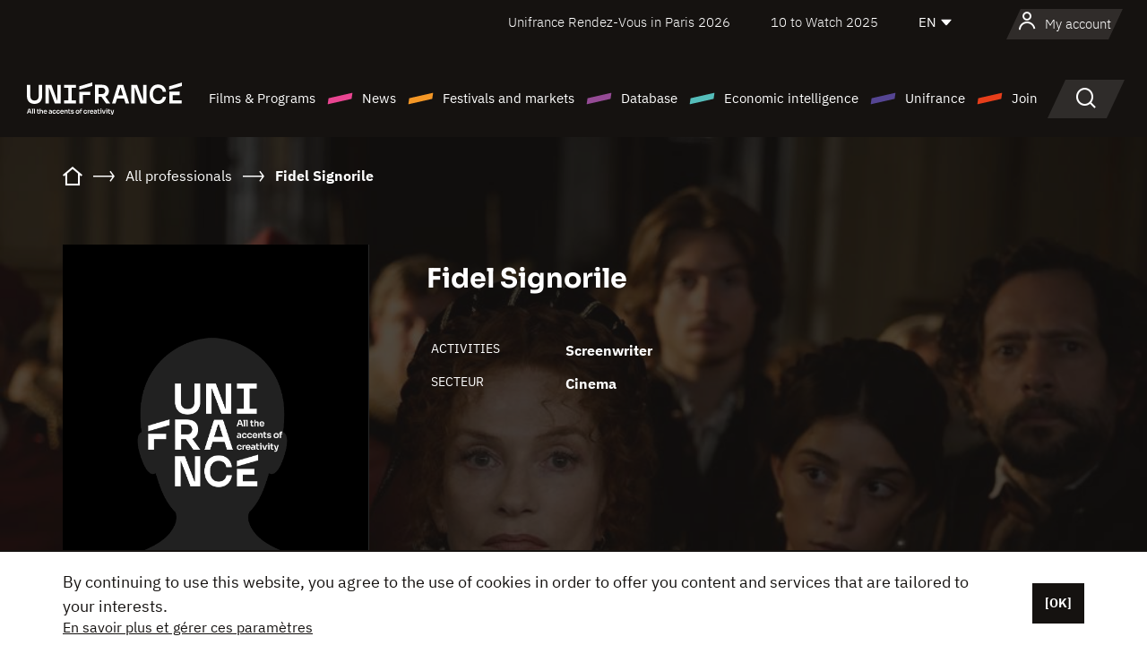

--- FILE ---
content_type: text/html; charset=utf-8
request_url: https://www.google.com/recaptcha/api2/anchor?ar=1&k=6LcJfHopAAAAAJA2ysQXhcpcbIYJi36tX6uIGLaU&co=aHR0cHM6Ly9lbi51bmlmcmFuY2Uub3JnOjQ0Mw..&hl=en&v=PoyoqOPhxBO7pBk68S4YbpHZ&size=normal&anchor-ms=20000&execute-ms=30000&cb=pp3xl7mfi5jp
body_size: 49270
content:
<!DOCTYPE HTML><html dir="ltr" lang="en"><head><meta http-equiv="Content-Type" content="text/html; charset=UTF-8">
<meta http-equiv="X-UA-Compatible" content="IE=edge">
<title>reCAPTCHA</title>
<style type="text/css">
/* cyrillic-ext */
@font-face {
  font-family: 'Roboto';
  font-style: normal;
  font-weight: 400;
  font-stretch: 100%;
  src: url(//fonts.gstatic.com/s/roboto/v48/KFO7CnqEu92Fr1ME7kSn66aGLdTylUAMa3GUBHMdazTgWw.woff2) format('woff2');
  unicode-range: U+0460-052F, U+1C80-1C8A, U+20B4, U+2DE0-2DFF, U+A640-A69F, U+FE2E-FE2F;
}
/* cyrillic */
@font-face {
  font-family: 'Roboto';
  font-style: normal;
  font-weight: 400;
  font-stretch: 100%;
  src: url(//fonts.gstatic.com/s/roboto/v48/KFO7CnqEu92Fr1ME7kSn66aGLdTylUAMa3iUBHMdazTgWw.woff2) format('woff2');
  unicode-range: U+0301, U+0400-045F, U+0490-0491, U+04B0-04B1, U+2116;
}
/* greek-ext */
@font-face {
  font-family: 'Roboto';
  font-style: normal;
  font-weight: 400;
  font-stretch: 100%;
  src: url(//fonts.gstatic.com/s/roboto/v48/KFO7CnqEu92Fr1ME7kSn66aGLdTylUAMa3CUBHMdazTgWw.woff2) format('woff2');
  unicode-range: U+1F00-1FFF;
}
/* greek */
@font-face {
  font-family: 'Roboto';
  font-style: normal;
  font-weight: 400;
  font-stretch: 100%;
  src: url(//fonts.gstatic.com/s/roboto/v48/KFO7CnqEu92Fr1ME7kSn66aGLdTylUAMa3-UBHMdazTgWw.woff2) format('woff2');
  unicode-range: U+0370-0377, U+037A-037F, U+0384-038A, U+038C, U+038E-03A1, U+03A3-03FF;
}
/* math */
@font-face {
  font-family: 'Roboto';
  font-style: normal;
  font-weight: 400;
  font-stretch: 100%;
  src: url(//fonts.gstatic.com/s/roboto/v48/KFO7CnqEu92Fr1ME7kSn66aGLdTylUAMawCUBHMdazTgWw.woff2) format('woff2');
  unicode-range: U+0302-0303, U+0305, U+0307-0308, U+0310, U+0312, U+0315, U+031A, U+0326-0327, U+032C, U+032F-0330, U+0332-0333, U+0338, U+033A, U+0346, U+034D, U+0391-03A1, U+03A3-03A9, U+03B1-03C9, U+03D1, U+03D5-03D6, U+03F0-03F1, U+03F4-03F5, U+2016-2017, U+2034-2038, U+203C, U+2040, U+2043, U+2047, U+2050, U+2057, U+205F, U+2070-2071, U+2074-208E, U+2090-209C, U+20D0-20DC, U+20E1, U+20E5-20EF, U+2100-2112, U+2114-2115, U+2117-2121, U+2123-214F, U+2190, U+2192, U+2194-21AE, U+21B0-21E5, U+21F1-21F2, U+21F4-2211, U+2213-2214, U+2216-22FF, U+2308-230B, U+2310, U+2319, U+231C-2321, U+2336-237A, U+237C, U+2395, U+239B-23B7, U+23D0, U+23DC-23E1, U+2474-2475, U+25AF, U+25B3, U+25B7, U+25BD, U+25C1, U+25CA, U+25CC, U+25FB, U+266D-266F, U+27C0-27FF, U+2900-2AFF, U+2B0E-2B11, U+2B30-2B4C, U+2BFE, U+3030, U+FF5B, U+FF5D, U+1D400-1D7FF, U+1EE00-1EEFF;
}
/* symbols */
@font-face {
  font-family: 'Roboto';
  font-style: normal;
  font-weight: 400;
  font-stretch: 100%;
  src: url(//fonts.gstatic.com/s/roboto/v48/KFO7CnqEu92Fr1ME7kSn66aGLdTylUAMaxKUBHMdazTgWw.woff2) format('woff2');
  unicode-range: U+0001-000C, U+000E-001F, U+007F-009F, U+20DD-20E0, U+20E2-20E4, U+2150-218F, U+2190, U+2192, U+2194-2199, U+21AF, U+21E6-21F0, U+21F3, U+2218-2219, U+2299, U+22C4-22C6, U+2300-243F, U+2440-244A, U+2460-24FF, U+25A0-27BF, U+2800-28FF, U+2921-2922, U+2981, U+29BF, U+29EB, U+2B00-2BFF, U+4DC0-4DFF, U+FFF9-FFFB, U+10140-1018E, U+10190-1019C, U+101A0, U+101D0-101FD, U+102E0-102FB, U+10E60-10E7E, U+1D2C0-1D2D3, U+1D2E0-1D37F, U+1F000-1F0FF, U+1F100-1F1AD, U+1F1E6-1F1FF, U+1F30D-1F30F, U+1F315, U+1F31C, U+1F31E, U+1F320-1F32C, U+1F336, U+1F378, U+1F37D, U+1F382, U+1F393-1F39F, U+1F3A7-1F3A8, U+1F3AC-1F3AF, U+1F3C2, U+1F3C4-1F3C6, U+1F3CA-1F3CE, U+1F3D4-1F3E0, U+1F3ED, U+1F3F1-1F3F3, U+1F3F5-1F3F7, U+1F408, U+1F415, U+1F41F, U+1F426, U+1F43F, U+1F441-1F442, U+1F444, U+1F446-1F449, U+1F44C-1F44E, U+1F453, U+1F46A, U+1F47D, U+1F4A3, U+1F4B0, U+1F4B3, U+1F4B9, U+1F4BB, U+1F4BF, U+1F4C8-1F4CB, U+1F4D6, U+1F4DA, U+1F4DF, U+1F4E3-1F4E6, U+1F4EA-1F4ED, U+1F4F7, U+1F4F9-1F4FB, U+1F4FD-1F4FE, U+1F503, U+1F507-1F50B, U+1F50D, U+1F512-1F513, U+1F53E-1F54A, U+1F54F-1F5FA, U+1F610, U+1F650-1F67F, U+1F687, U+1F68D, U+1F691, U+1F694, U+1F698, U+1F6AD, U+1F6B2, U+1F6B9-1F6BA, U+1F6BC, U+1F6C6-1F6CF, U+1F6D3-1F6D7, U+1F6E0-1F6EA, U+1F6F0-1F6F3, U+1F6F7-1F6FC, U+1F700-1F7FF, U+1F800-1F80B, U+1F810-1F847, U+1F850-1F859, U+1F860-1F887, U+1F890-1F8AD, U+1F8B0-1F8BB, U+1F8C0-1F8C1, U+1F900-1F90B, U+1F93B, U+1F946, U+1F984, U+1F996, U+1F9E9, U+1FA00-1FA6F, U+1FA70-1FA7C, U+1FA80-1FA89, U+1FA8F-1FAC6, U+1FACE-1FADC, U+1FADF-1FAE9, U+1FAF0-1FAF8, U+1FB00-1FBFF;
}
/* vietnamese */
@font-face {
  font-family: 'Roboto';
  font-style: normal;
  font-weight: 400;
  font-stretch: 100%;
  src: url(//fonts.gstatic.com/s/roboto/v48/KFO7CnqEu92Fr1ME7kSn66aGLdTylUAMa3OUBHMdazTgWw.woff2) format('woff2');
  unicode-range: U+0102-0103, U+0110-0111, U+0128-0129, U+0168-0169, U+01A0-01A1, U+01AF-01B0, U+0300-0301, U+0303-0304, U+0308-0309, U+0323, U+0329, U+1EA0-1EF9, U+20AB;
}
/* latin-ext */
@font-face {
  font-family: 'Roboto';
  font-style: normal;
  font-weight: 400;
  font-stretch: 100%;
  src: url(//fonts.gstatic.com/s/roboto/v48/KFO7CnqEu92Fr1ME7kSn66aGLdTylUAMa3KUBHMdazTgWw.woff2) format('woff2');
  unicode-range: U+0100-02BA, U+02BD-02C5, U+02C7-02CC, U+02CE-02D7, U+02DD-02FF, U+0304, U+0308, U+0329, U+1D00-1DBF, U+1E00-1E9F, U+1EF2-1EFF, U+2020, U+20A0-20AB, U+20AD-20C0, U+2113, U+2C60-2C7F, U+A720-A7FF;
}
/* latin */
@font-face {
  font-family: 'Roboto';
  font-style: normal;
  font-weight: 400;
  font-stretch: 100%;
  src: url(//fonts.gstatic.com/s/roboto/v48/KFO7CnqEu92Fr1ME7kSn66aGLdTylUAMa3yUBHMdazQ.woff2) format('woff2');
  unicode-range: U+0000-00FF, U+0131, U+0152-0153, U+02BB-02BC, U+02C6, U+02DA, U+02DC, U+0304, U+0308, U+0329, U+2000-206F, U+20AC, U+2122, U+2191, U+2193, U+2212, U+2215, U+FEFF, U+FFFD;
}
/* cyrillic-ext */
@font-face {
  font-family: 'Roboto';
  font-style: normal;
  font-weight: 500;
  font-stretch: 100%;
  src: url(//fonts.gstatic.com/s/roboto/v48/KFO7CnqEu92Fr1ME7kSn66aGLdTylUAMa3GUBHMdazTgWw.woff2) format('woff2');
  unicode-range: U+0460-052F, U+1C80-1C8A, U+20B4, U+2DE0-2DFF, U+A640-A69F, U+FE2E-FE2F;
}
/* cyrillic */
@font-face {
  font-family: 'Roboto';
  font-style: normal;
  font-weight: 500;
  font-stretch: 100%;
  src: url(//fonts.gstatic.com/s/roboto/v48/KFO7CnqEu92Fr1ME7kSn66aGLdTylUAMa3iUBHMdazTgWw.woff2) format('woff2');
  unicode-range: U+0301, U+0400-045F, U+0490-0491, U+04B0-04B1, U+2116;
}
/* greek-ext */
@font-face {
  font-family: 'Roboto';
  font-style: normal;
  font-weight: 500;
  font-stretch: 100%;
  src: url(//fonts.gstatic.com/s/roboto/v48/KFO7CnqEu92Fr1ME7kSn66aGLdTylUAMa3CUBHMdazTgWw.woff2) format('woff2');
  unicode-range: U+1F00-1FFF;
}
/* greek */
@font-face {
  font-family: 'Roboto';
  font-style: normal;
  font-weight: 500;
  font-stretch: 100%;
  src: url(//fonts.gstatic.com/s/roboto/v48/KFO7CnqEu92Fr1ME7kSn66aGLdTylUAMa3-UBHMdazTgWw.woff2) format('woff2');
  unicode-range: U+0370-0377, U+037A-037F, U+0384-038A, U+038C, U+038E-03A1, U+03A3-03FF;
}
/* math */
@font-face {
  font-family: 'Roboto';
  font-style: normal;
  font-weight: 500;
  font-stretch: 100%;
  src: url(//fonts.gstatic.com/s/roboto/v48/KFO7CnqEu92Fr1ME7kSn66aGLdTylUAMawCUBHMdazTgWw.woff2) format('woff2');
  unicode-range: U+0302-0303, U+0305, U+0307-0308, U+0310, U+0312, U+0315, U+031A, U+0326-0327, U+032C, U+032F-0330, U+0332-0333, U+0338, U+033A, U+0346, U+034D, U+0391-03A1, U+03A3-03A9, U+03B1-03C9, U+03D1, U+03D5-03D6, U+03F0-03F1, U+03F4-03F5, U+2016-2017, U+2034-2038, U+203C, U+2040, U+2043, U+2047, U+2050, U+2057, U+205F, U+2070-2071, U+2074-208E, U+2090-209C, U+20D0-20DC, U+20E1, U+20E5-20EF, U+2100-2112, U+2114-2115, U+2117-2121, U+2123-214F, U+2190, U+2192, U+2194-21AE, U+21B0-21E5, U+21F1-21F2, U+21F4-2211, U+2213-2214, U+2216-22FF, U+2308-230B, U+2310, U+2319, U+231C-2321, U+2336-237A, U+237C, U+2395, U+239B-23B7, U+23D0, U+23DC-23E1, U+2474-2475, U+25AF, U+25B3, U+25B7, U+25BD, U+25C1, U+25CA, U+25CC, U+25FB, U+266D-266F, U+27C0-27FF, U+2900-2AFF, U+2B0E-2B11, U+2B30-2B4C, U+2BFE, U+3030, U+FF5B, U+FF5D, U+1D400-1D7FF, U+1EE00-1EEFF;
}
/* symbols */
@font-face {
  font-family: 'Roboto';
  font-style: normal;
  font-weight: 500;
  font-stretch: 100%;
  src: url(//fonts.gstatic.com/s/roboto/v48/KFO7CnqEu92Fr1ME7kSn66aGLdTylUAMaxKUBHMdazTgWw.woff2) format('woff2');
  unicode-range: U+0001-000C, U+000E-001F, U+007F-009F, U+20DD-20E0, U+20E2-20E4, U+2150-218F, U+2190, U+2192, U+2194-2199, U+21AF, U+21E6-21F0, U+21F3, U+2218-2219, U+2299, U+22C4-22C6, U+2300-243F, U+2440-244A, U+2460-24FF, U+25A0-27BF, U+2800-28FF, U+2921-2922, U+2981, U+29BF, U+29EB, U+2B00-2BFF, U+4DC0-4DFF, U+FFF9-FFFB, U+10140-1018E, U+10190-1019C, U+101A0, U+101D0-101FD, U+102E0-102FB, U+10E60-10E7E, U+1D2C0-1D2D3, U+1D2E0-1D37F, U+1F000-1F0FF, U+1F100-1F1AD, U+1F1E6-1F1FF, U+1F30D-1F30F, U+1F315, U+1F31C, U+1F31E, U+1F320-1F32C, U+1F336, U+1F378, U+1F37D, U+1F382, U+1F393-1F39F, U+1F3A7-1F3A8, U+1F3AC-1F3AF, U+1F3C2, U+1F3C4-1F3C6, U+1F3CA-1F3CE, U+1F3D4-1F3E0, U+1F3ED, U+1F3F1-1F3F3, U+1F3F5-1F3F7, U+1F408, U+1F415, U+1F41F, U+1F426, U+1F43F, U+1F441-1F442, U+1F444, U+1F446-1F449, U+1F44C-1F44E, U+1F453, U+1F46A, U+1F47D, U+1F4A3, U+1F4B0, U+1F4B3, U+1F4B9, U+1F4BB, U+1F4BF, U+1F4C8-1F4CB, U+1F4D6, U+1F4DA, U+1F4DF, U+1F4E3-1F4E6, U+1F4EA-1F4ED, U+1F4F7, U+1F4F9-1F4FB, U+1F4FD-1F4FE, U+1F503, U+1F507-1F50B, U+1F50D, U+1F512-1F513, U+1F53E-1F54A, U+1F54F-1F5FA, U+1F610, U+1F650-1F67F, U+1F687, U+1F68D, U+1F691, U+1F694, U+1F698, U+1F6AD, U+1F6B2, U+1F6B9-1F6BA, U+1F6BC, U+1F6C6-1F6CF, U+1F6D3-1F6D7, U+1F6E0-1F6EA, U+1F6F0-1F6F3, U+1F6F7-1F6FC, U+1F700-1F7FF, U+1F800-1F80B, U+1F810-1F847, U+1F850-1F859, U+1F860-1F887, U+1F890-1F8AD, U+1F8B0-1F8BB, U+1F8C0-1F8C1, U+1F900-1F90B, U+1F93B, U+1F946, U+1F984, U+1F996, U+1F9E9, U+1FA00-1FA6F, U+1FA70-1FA7C, U+1FA80-1FA89, U+1FA8F-1FAC6, U+1FACE-1FADC, U+1FADF-1FAE9, U+1FAF0-1FAF8, U+1FB00-1FBFF;
}
/* vietnamese */
@font-face {
  font-family: 'Roboto';
  font-style: normal;
  font-weight: 500;
  font-stretch: 100%;
  src: url(//fonts.gstatic.com/s/roboto/v48/KFO7CnqEu92Fr1ME7kSn66aGLdTylUAMa3OUBHMdazTgWw.woff2) format('woff2');
  unicode-range: U+0102-0103, U+0110-0111, U+0128-0129, U+0168-0169, U+01A0-01A1, U+01AF-01B0, U+0300-0301, U+0303-0304, U+0308-0309, U+0323, U+0329, U+1EA0-1EF9, U+20AB;
}
/* latin-ext */
@font-face {
  font-family: 'Roboto';
  font-style: normal;
  font-weight: 500;
  font-stretch: 100%;
  src: url(//fonts.gstatic.com/s/roboto/v48/KFO7CnqEu92Fr1ME7kSn66aGLdTylUAMa3KUBHMdazTgWw.woff2) format('woff2');
  unicode-range: U+0100-02BA, U+02BD-02C5, U+02C7-02CC, U+02CE-02D7, U+02DD-02FF, U+0304, U+0308, U+0329, U+1D00-1DBF, U+1E00-1E9F, U+1EF2-1EFF, U+2020, U+20A0-20AB, U+20AD-20C0, U+2113, U+2C60-2C7F, U+A720-A7FF;
}
/* latin */
@font-face {
  font-family: 'Roboto';
  font-style: normal;
  font-weight: 500;
  font-stretch: 100%;
  src: url(//fonts.gstatic.com/s/roboto/v48/KFO7CnqEu92Fr1ME7kSn66aGLdTylUAMa3yUBHMdazQ.woff2) format('woff2');
  unicode-range: U+0000-00FF, U+0131, U+0152-0153, U+02BB-02BC, U+02C6, U+02DA, U+02DC, U+0304, U+0308, U+0329, U+2000-206F, U+20AC, U+2122, U+2191, U+2193, U+2212, U+2215, U+FEFF, U+FFFD;
}
/* cyrillic-ext */
@font-face {
  font-family: 'Roboto';
  font-style: normal;
  font-weight: 900;
  font-stretch: 100%;
  src: url(//fonts.gstatic.com/s/roboto/v48/KFO7CnqEu92Fr1ME7kSn66aGLdTylUAMa3GUBHMdazTgWw.woff2) format('woff2');
  unicode-range: U+0460-052F, U+1C80-1C8A, U+20B4, U+2DE0-2DFF, U+A640-A69F, U+FE2E-FE2F;
}
/* cyrillic */
@font-face {
  font-family: 'Roboto';
  font-style: normal;
  font-weight: 900;
  font-stretch: 100%;
  src: url(//fonts.gstatic.com/s/roboto/v48/KFO7CnqEu92Fr1ME7kSn66aGLdTylUAMa3iUBHMdazTgWw.woff2) format('woff2');
  unicode-range: U+0301, U+0400-045F, U+0490-0491, U+04B0-04B1, U+2116;
}
/* greek-ext */
@font-face {
  font-family: 'Roboto';
  font-style: normal;
  font-weight: 900;
  font-stretch: 100%;
  src: url(//fonts.gstatic.com/s/roboto/v48/KFO7CnqEu92Fr1ME7kSn66aGLdTylUAMa3CUBHMdazTgWw.woff2) format('woff2');
  unicode-range: U+1F00-1FFF;
}
/* greek */
@font-face {
  font-family: 'Roboto';
  font-style: normal;
  font-weight: 900;
  font-stretch: 100%;
  src: url(//fonts.gstatic.com/s/roboto/v48/KFO7CnqEu92Fr1ME7kSn66aGLdTylUAMa3-UBHMdazTgWw.woff2) format('woff2');
  unicode-range: U+0370-0377, U+037A-037F, U+0384-038A, U+038C, U+038E-03A1, U+03A3-03FF;
}
/* math */
@font-face {
  font-family: 'Roboto';
  font-style: normal;
  font-weight: 900;
  font-stretch: 100%;
  src: url(//fonts.gstatic.com/s/roboto/v48/KFO7CnqEu92Fr1ME7kSn66aGLdTylUAMawCUBHMdazTgWw.woff2) format('woff2');
  unicode-range: U+0302-0303, U+0305, U+0307-0308, U+0310, U+0312, U+0315, U+031A, U+0326-0327, U+032C, U+032F-0330, U+0332-0333, U+0338, U+033A, U+0346, U+034D, U+0391-03A1, U+03A3-03A9, U+03B1-03C9, U+03D1, U+03D5-03D6, U+03F0-03F1, U+03F4-03F5, U+2016-2017, U+2034-2038, U+203C, U+2040, U+2043, U+2047, U+2050, U+2057, U+205F, U+2070-2071, U+2074-208E, U+2090-209C, U+20D0-20DC, U+20E1, U+20E5-20EF, U+2100-2112, U+2114-2115, U+2117-2121, U+2123-214F, U+2190, U+2192, U+2194-21AE, U+21B0-21E5, U+21F1-21F2, U+21F4-2211, U+2213-2214, U+2216-22FF, U+2308-230B, U+2310, U+2319, U+231C-2321, U+2336-237A, U+237C, U+2395, U+239B-23B7, U+23D0, U+23DC-23E1, U+2474-2475, U+25AF, U+25B3, U+25B7, U+25BD, U+25C1, U+25CA, U+25CC, U+25FB, U+266D-266F, U+27C0-27FF, U+2900-2AFF, U+2B0E-2B11, U+2B30-2B4C, U+2BFE, U+3030, U+FF5B, U+FF5D, U+1D400-1D7FF, U+1EE00-1EEFF;
}
/* symbols */
@font-face {
  font-family: 'Roboto';
  font-style: normal;
  font-weight: 900;
  font-stretch: 100%;
  src: url(//fonts.gstatic.com/s/roboto/v48/KFO7CnqEu92Fr1ME7kSn66aGLdTylUAMaxKUBHMdazTgWw.woff2) format('woff2');
  unicode-range: U+0001-000C, U+000E-001F, U+007F-009F, U+20DD-20E0, U+20E2-20E4, U+2150-218F, U+2190, U+2192, U+2194-2199, U+21AF, U+21E6-21F0, U+21F3, U+2218-2219, U+2299, U+22C4-22C6, U+2300-243F, U+2440-244A, U+2460-24FF, U+25A0-27BF, U+2800-28FF, U+2921-2922, U+2981, U+29BF, U+29EB, U+2B00-2BFF, U+4DC0-4DFF, U+FFF9-FFFB, U+10140-1018E, U+10190-1019C, U+101A0, U+101D0-101FD, U+102E0-102FB, U+10E60-10E7E, U+1D2C0-1D2D3, U+1D2E0-1D37F, U+1F000-1F0FF, U+1F100-1F1AD, U+1F1E6-1F1FF, U+1F30D-1F30F, U+1F315, U+1F31C, U+1F31E, U+1F320-1F32C, U+1F336, U+1F378, U+1F37D, U+1F382, U+1F393-1F39F, U+1F3A7-1F3A8, U+1F3AC-1F3AF, U+1F3C2, U+1F3C4-1F3C6, U+1F3CA-1F3CE, U+1F3D4-1F3E0, U+1F3ED, U+1F3F1-1F3F3, U+1F3F5-1F3F7, U+1F408, U+1F415, U+1F41F, U+1F426, U+1F43F, U+1F441-1F442, U+1F444, U+1F446-1F449, U+1F44C-1F44E, U+1F453, U+1F46A, U+1F47D, U+1F4A3, U+1F4B0, U+1F4B3, U+1F4B9, U+1F4BB, U+1F4BF, U+1F4C8-1F4CB, U+1F4D6, U+1F4DA, U+1F4DF, U+1F4E3-1F4E6, U+1F4EA-1F4ED, U+1F4F7, U+1F4F9-1F4FB, U+1F4FD-1F4FE, U+1F503, U+1F507-1F50B, U+1F50D, U+1F512-1F513, U+1F53E-1F54A, U+1F54F-1F5FA, U+1F610, U+1F650-1F67F, U+1F687, U+1F68D, U+1F691, U+1F694, U+1F698, U+1F6AD, U+1F6B2, U+1F6B9-1F6BA, U+1F6BC, U+1F6C6-1F6CF, U+1F6D3-1F6D7, U+1F6E0-1F6EA, U+1F6F0-1F6F3, U+1F6F7-1F6FC, U+1F700-1F7FF, U+1F800-1F80B, U+1F810-1F847, U+1F850-1F859, U+1F860-1F887, U+1F890-1F8AD, U+1F8B0-1F8BB, U+1F8C0-1F8C1, U+1F900-1F90B, U+1F93B, U+1F946, U+1F984, U+1F996, U+1F9E9, U+1FA00-1FA6F, U+1FA70-1FA7C, U+1FA80-1FA89, U+1FA8F-1FAC6, U+1FACE-1FADC, U+1FADF-1FAE9, U+1FAF0-1FAF8, U+1FB00-1FBFF;
}
/* vietnamese */
@font-face {
  font-family: 'Roboto';
  font-style: normal;
  font-weight: 900;
  font-stretch: 100%;
  src: url(//fonts.gstatic.com/s/roboto/v48/KFO7CnqEu92Fr1ME7kSn66aGLdTylUAMa3OUBHMdazTgWw.woff2) format('woff2');
  unicode-range: U+0102-0103, U+0110-0111, U+0128-0129, U+0168-0169, U+01A0-01A1, U+01AF-01B0, U+0300-0301, U+0303-0304, U+0308-0309, U+0323, U+0329, U+1EA0-1EF9, U+20AB;
}
/* latin-ext */
@font-face {
  font-family: 'Roboto';
  font-style: normal;
  font-weight: 900;
  font-stretch: 100%;
  src: url(//fonts.gstatic.com/s/roboto/v48/KFO7CnqEu92Fr1ME7kSn66aGLdTylUAMa3KUBHMdazTgWw.woff2) format('woff2');
  unicode-range: U+0100-02BA, U+02BD-02C5, U+02C7-02CC, U+02CE-02D7, U+02DD-02FF, U+0304, U+0308, U+0329, U+1D00-1DBF, U+1E00-1E9F, U+1EF2-1EFF, U+2020, U+20A0-20AB, U+20AD-20C0, U+2113, U+2C60-2C7F, U+A720-A7FF;
}
/* latin */
@font-face {
  font-family: 'Roboto';
  font-style: normal;
  font-weight: 900;
  font-stretch: 100%;
  src: url(//fonts.gstatic.com/s/roboto/v48/KFO7CnqEu92Fr1ME7kSn66aGLdTylUAMa3yUBHMdazQ.woff2) format('woff2');
  unicode-range: U+0000-00FF, U+0131, U+0152-0153, U+02BB-02BC, U+02C6, U+02DA, U+02DC, U+0304, U+0308, U+0329, U+2000-206F, U+20AC, U+2122, U+2191, U+2193, U+2212, U+2215, U+FEFF, U+FFFD;
}

</style>
<link rel="stylesheet" type="text/css" href="https://www.gstatic.com/recaptcha/releases/PoyoqOPhxBO7pBk68S4YbpHZ/styles__ltr.css">
<script nonce="Z26Z2Sy5kO8WYgSGKJO2Ag" type="text/javascript">window['__recaptcha_api'] = 'https://www.google.com/recaptcha/api2/';</script>
<script type="text/javascript" src="https://www.gstatic.com/recaptcha/releases/PoyoqOPhxBO7pBk68S4YbpHZ/recaptcha__en.js" nonce="Z26Z2Sy5kO8WYgSGKJO2Ag">
      
    </script></head>
<body><div id="rc-anchor-alert" class="rc-anchor-alert"></div>
<input type="hidden" id="recaptcha-token" value="[base64]">
<script type="text/javascript" nonce="Z26Z2Sy5kO8WYgSGKJO2Ag">
      recaptcha.anchor.Main.init("[\x22ainput\x22,[\x22bgdata\x22,\x22\x22,\[base64]/[base64]/[base64]/bmV3IHJbeF0oY1swXSk6RT09Mj9uZXcgclt4XShjWzBdLGNbMV0pOkU9PTM/bmV3IHJbeF0oY1swXSxjWzFdLGNbMl0pOkU9PTQ/[base64]/[base64]/[base64]/[base64]/[base64]/[base64]/[base64]/[base64]\x22,\[base64]\\u003d\\u003d\x22,\[base64]/[base64]/YsOdwqPCj8KKwp7CiEXCtMOcYcKgKcK5worDgGtiVVh7f8KIbsKIJMK/wrnCjMOYw58ew65lw63CiQchwoXCkEvDtEHCgE7Cm047w7PDp8KmIcKUwrRvdxccwqHClsO0E3nCg2B7wo0Cw6dCIsKBdGkEU8K6CnHDlhRYwpoTwoPDmMONbcKVC8OQwrt5w7/CrsKlb8KNQsKwQ8KXDloqwqzCm8KcJSfChV/DrMKlSUANUDQEDTrCksOjNsOOw4lKHsKEw6pYF1zClj3Co1PCgWDCvcOXQgnDssO/NcKfw68ef8KwLjHCtsKUOCwpRMKsCy5ww4RjWMKAcRrDhMOqwqTClDd1VsK0XQszwqgvw6/ChMOrGsK4UMOow6ZEwpzDg8Kbw7vDtUMbH8O4wp9EwqHDpGAAw53DmwDCpMKbwo4fwqvDhQfDgit/w5Z8XsKzw77ChE3DjMKqwovDt8OHw7stIcOewocYBcKlXsKhcsKUwq3DjTx6w6F2XF8lN3YnQQDDjcKhITbDrMOqasOlw7zCnxLDrcKfbh8aF8O4TzAHU8OICTXDig89M8Klw53Ck8KPLFjDiHXDoMOXwozCucK3ccKhw4jCug/[base64]/[base64]/[base64]/[base64]/X8Ktw58Wb8OKw5DCocKHw5DCrEzDtsOBwp1WwqgXwpgwd8Kbwo9FwrPCiQdVIFvCusO0wog/fxlDw5rDrDzCoMKmw78Ew4bDqhPDtDdlR23DuE/DmEx4L0rDtBLDjcOCwpbCvMOWw6skWsK5UsOtw5DCjhbDlWzDmU/DnEnCuWLCj8OcwqZGwpNgw7ZWSnfCkcOewr/DosKqw6nCkC3Dn8KRw5tMJCIswoB6wpkBSF7CrsOIwqZ3w688K0/DiMKAYcK/bn0kwq8KNE3ChMKIwoLDocOeGkzCngnDusOtecKCKcKsw4/CgMKjGENCw6HCn8KVF8KtKjbDoCTCjsORw708JmPDmiXCv8Oxw4LCg2sgYMKTw7oMw70YwpQvZRZrAw0Uw6fDiwEsL8OQwqxfwqd7wrbCtMKmw63CqVUXwqsOwoYbYlNNwot3wrY+worDgjkfw5/CqsOMw4ZSXsOjZMOGwo08worCijHDiMOYw5DDtcKLwownWcOiw547eMOywrjDvsKhwr57QMKWwoFTwo/ClwPCqsK7wr5nJsKKUFBfwrTCrMKKKcK/TXllUMO/w7p9U8KGY8Kzw5ECASw2SMOfJMK7wrtRMMOHe8OHw75yw5vDtinDmsOuw7rCtFbDr8OBAWfCoMKUL8KGMcORw6/DrCZfO8KxwrfDu8KPOcO9wokzw7HCrxY8w7YRR8KswqrCucOWesOxb0jCtXsaXyxIZAPCvTbCosKfWngkwpfDml5xwpTDksKkw57CksOIKHPCjRHDqyPDkWJmK8OxEzwZw7TCjMO6BcOzC0MlbcKbw5U/w6zDvMOZV8KAeWjDgjvCnMK4HMOeOMK3w5Q6w7/Ckh4ASsK/w70/wr9AwrBAw4JYw7w5wq3Dg8KAfU7DoXhScnTCoH/[base64]/CijIBQEJRwr/CkcOjKsKjwqomw5zCqkLCgMO5MW/Cs8OHwq7CnRwpw5VjwqLCvG/DvsOQwooEw7ISVF3DvjXCrsOAw4gbw5nCmMKnwpbCisKHKDsYwpzDijIxImXCh8KRCMOQEMKEwpV9YsKyBcKDwoEHakg7DVx2wojDgCLCiGIHUMOMN0DClsKqGm7CvcKzPMOgw5VKI0/CmEpEdyHDhG1pwowvwoPDikA3w6AmDsKaVmsSEcO/w4sLwqtjVApFI8Oww59qWcKyf8KJZMO4f3zCvsOIw4dBw5jDrMOyw4TDr8KDaiPDksK3LMKiH8KPGSPDmSLDr8OHw7zCssOsw4NhwqHDocO4w73Ck8K8AUJRSsK+wo18wpbCh1JnJX/CrEhUQsK/w7bCq8OQw7wuB8KtOMOeM8Krw77Du1t+DcOjwpbDgVnDncKVSyEgwr/DjC0sE8OMIWvCmcKGw60FwqJKw4rDhj5Bw4jDhcOpw5zDlmxtwovDisOmW39owrzDo8KMesKdw5NPJl4kw7oWwqPCiH0Iwo/DmSVDZmHDviXDnQ3DucKnPsOTwrIwTAbChSvDswfCnTLDp0dmw7RLwrtSw6bCjyTDjAjCt8O7aVDCp13DjMKcLMKpEwMMNWPDvEwpwo/[base64]/wr9sw6fDisOaw43DpDbCh8KSCiLDqh3Dt8Kww5lGwqcQcTzCvcKdPApkU2BQFjTDv1s3w4zDi8OUZMO/V8K/HC4Vw4V4wofDjcO/[base64]/wot+LsKiPMOawpxIw7nCjFETI8K5GMKOLlnDoMOCXsKSw4LCvAgdFkJeDmgKHwgfw6TDlAJga8OKw5DDuMOJw5XDicO3ZcO5wqHDjsOvw5/DtVVLX8OCQwbDoMO6w5AEw4LDu8O3MMKbOATDnQnDhlNjw77CkMODw75FPl4kPcKeD3bCrMOawojDvmBlV8KZTQTDuk5fw4nCtsKxQzzDnVx1w4zCsgXCug51JBLCjhMdRAlWFMOXwrfDlgzCiMKYRmFbwqxNwrnDpBcAPcOeZF3Dm3Ydw4/DrwoBTcOMwoLClCxDWA3CmcKkdQwPYCfCvndewrtdw7c3f0B/w6MkEsOdc8K5MRMfDkNGw4/DucKOaFPDvzomcS3ChGV9HMK5KcK/wpVzXFtrw64Iw47CmxrCisKXwqhmTGfDgsOGdFPCmh0Kw7BaODBgJTR/wonCmMOAw5vChcK6w7jDq2jCm0BsI8OhwpFFWsKWLm3ClElRwoXCksK/woTDsMOOw5/CigbCmwbDq8OkwoMtw6bCusOwTXhkNcKFw5zDpEHDiybCuDXCncKUJT5uHhoASglqw48Ow4p7wq/CmMKtwqt5w5jDimzDlmXDvxQbH8K4MANNI8KgKsKxw4nDksKbaFV2wqbDpcKZwrxnw63DjcKCf33DmMKnahrDpEkCwrhPZsKhYgxkw4cmwosiwo/DtS3Cpwpqw77Dg8Kqw4oMcsObworCnMK2wqTDo3/[base64]/DscKiwrYzwpDClDnCoMOkMcOUw7TDkMOrbxTDvj7Cs8OBwpoQRFc3w4M+wqBfw4PCv2nDriMHfMODMwIAwq/DhR/CmsOqJ8KJKcO1FsKew5XCh8KMw5B9ETtXw7HDrMK/w7nDkMKNw5ICWsKNScOnw7lXwqnDv0XDpMKGw4bCj0TCqnEhNVnDv8OIwo0ow67CnhvCv8Ofe8OUScKGwrrDh8Obw7JDwrrChzLCisKVw7/Cq0zCgsK3JMK6S8KwVgfDt8KZasKrZXRawpIdw7PDglbCisODw6hlwpQzd0Vaw6HDlMO2w4LDtsOZwpfDicKJw44wwoNHFcORSMOHw5HCicK/wr/[base64]/Coz9Yw7rCvz4tYsOjDMOMKsOaMsKGYl7Dhwd6w7rCvxHDqTBsbcKrw7ALwrrDr8O/U8OSI17DrsOpKsOQFMKhw7fDisO0OhxfXMOuwonCm0TCkzgiwoU3VsKew4fCsMOyPwoZa8O5w4XDsH8wZsK1w7jCiXLDqcO4w74nfl1rwo7DiW3CnMOXw71iwqjDtcKywpvDrHhdWUbCrMKLNMKmwr3CtcKHwos+w5DDr8KePW/DuMKDfhrClMKpcXLCtinDmcKFdBzCl2TDm8KGwp0mY8OXa8OeN8KgJQvCoMObY8O4PMOJaMK/wpXDocKkWBlfw7jCl8KAJ0TCtMOcF8KefsKowq5Mw5hpccOXwpDDm8OmTcKoQXLCvBrCs8KywplVwqNAw78ow5nCkALCrFjCoTjDtTbDvMO2CMOywq/Cu8K1wrrDuMOewq3DlRd8ccK7cnLDsRgGw5nCtz1Yw7t6O2DCtw/CvGvCp8ONYsOjCsOdVcOlah5WWl4ow7BbK8Kew7nChiQ3w7Mgw67DmMOWRsKXw4Fxw5PDgxXDnB46FAzDoUjCtD4Rw5g5w6NaZDjCpcOWwo/Dk8KPw5k5wqvDnsOUw48bwq8aEMKjIcOCKcO+SMO4w5/Du8OTwpHDlcOOKVwecy06wq/CscKxNVrDkldiB8OgGcOiw4zCq8KCMsOpRsKpwqTDlMOwwq7DucODByRxw6AVwq5GPsKLA8Oye8KVw41ObsOuJE3CiQ7Du8KmwqxXD0bDoGfDoMOCYMOAXsO9EMO+w5VeA8KvMQEDS23DhH/DhsKPw4dSDUTDrg5vWAhPfzYvG8OOwqrCq8O3esOlaUsuVW3CqMO2d8ObGcKGwpErcsOewo5pO8KOwps8MyoDHEAGeEQDSsOzFV/CqwXCgRYSwqZxwpTCkcO9NG09wp5uY8KwwqrCocKzw5nCo8OZw7/Cg8OrLMOzw7cewrzCqVLCmcOfbsOSesK/[base64]/[base64]/CpCDDrMOzwoTCrMOjwocVw6nCtDtPThJDwqZTf8KWYcK7NMOWwr98DQrChX7DuS/[base64]/[base64]/CqsO3w68abUfCgsKmc8OcHHnDonvDiGHClcKcFgzDrCvCgGPDuMKIwqDCgWM2UUc2cXEgVMKKO8KDw7jCoU3DomczwpnCr1lOGnLDvxjCj8OEwqDClzUWdMOBw61Tw6Nzw7nDgsKnw7YAZcOGICpkwqpgw57Cl8KZeCBzOSUFw40Dwq0Dw5nDm2vCqsKYwpwgOMOawq/CqlfCjj/DrsKXXDjDjgZDJ2nDmMKCbwINQR/Dn8OzWE5lY8Ksw6hTRcOdw7jChUvDpRBuwqZ6BxlIw7AxYXfDhH7CsAzDocOQw6nCnHBtK0TDsW01w5PDgMK5YGNnN03Drg4wesKrwqfCnkXCrgfDlcObwq3DtR/DhFzCosOEwqvDk8KVe8O1wpxcDzRdVlHClgPDpzNEw5zDr8OTVRtnM8ObworDpxnCsih1wovDpmMia8KTGAjCrizClMK/EsObJDHCmcOgc8KtBsKsw4XCrgJoBA7DnUM1wqxRwrvDo8OObsKYEcKfE8Ofw6vDi8O9wqh9wqkpw67DonLCsQYTQGVOw6gww5vCnTRTcHJpcxBnwqgVRkJOAMO/wrDCgATCrgBQJ8OTw4d4w7kBwqfDocOJwrQSMkvDi8K2DE7CmEAPwoB9wq/CnMKgesKww6wrwrvCr1tLW8Ozw53Dg1fDjxzCv8KDw5VOwpJ9JUgfwp/DgsKSw4bChUBfw7zDo8OJwolHUUZlwpLDohvCu392w6bDlzLDkDpCw5PDhAPCg0I0w4XCvBTDnsOxL8O4W8K5wqvDjx7CusOKBMOLWm9vwrPDsWjDn8O0wo/[base64]/Dm0hnDjYHwp3CkW1Xwqhvwp8QM8OQfizDucKzYsOCwrZ0b8Oew6nCmcO2RTDCkMKhwrtcw6XCv8OWbggOUMKfw5PDosK6wrQ2d2FnFC9AwqrCs8KnwqnDvMKfccO/BMOYw4rDi8OXD0x9wplNw4NEf3luw73CqxzCnQpPecOPw59IMmclwrfCpMObOnjDt00oRztLUsK9fMOTwqLDicOsw7MRCMOVw7XDqcOKwq0pK28HfMKfw6xHYsKqAzHCuVbDrFtKLcO5w53DoE8YdGFcwqbDhhg/wrHDg3E0aX0jFcOYXBp6w6rCrETCl8KvZMK/w6zCn2lswqlCfVELfTvCucOEw79bwojDo8OpFXZzQcKvaCDCkULDl8Klal9MMEnCmcK2ByFvYBk/[base64]/ChAtWw7zClXxfw67DhGPDmcKXPsKyJlQPwr7CosKGwrnDgsONw6fDosOIwrjDgMOcwr/DoljClXQKw6AxwpzDhmfCv8K0OX90Vwt1wqcJHiY+wr4/HsK2PnNPDg7CkMKew6TCo8KjwpRowqxSw5N+Vm7DoFTCk8KFeRJvwopTdMOaVsKNwrd9RMKnwpMgw71XLWQ0w4ANw5EieMO6JTjCjG7Chz8fwr/Dq8KfwoDDn8O7w6HDllrCrlrDucObQsK+w4vCnsOQMMKww7TDizVRwqUbH8KWw5EUwr1Rw5fCscKXA8O3wo9AwqlYXQHDncKqwoDDgEQowqjDtcKDFMOYwqQ1wqrDmlLDl8O3w5TCusK9cgfDmj/Ci8O/[base64]/UmLCsMKCwqFBIX5tTjIkMxvCrcOMw4bCtV3ClsOHGMKcwqk2wpd1S8ORw50nwpvCusKFQMOzw5B1w6t/ecK7FsOSw54SNcKyfMO1woRbwpMpRTFFVlMFcMKPwpDDjiHCqHk1CGXDusKawqnDi8OuwoDDgsKNMn48w7AmKcOzCUnCnsKAw4FUw7DCgMOmCcO8w5XCpnYDwpnDtsOrw4FNIBdNwqjDqsK8XyQ4WEzDsMKWwojDlxpUbsK6wrnCvcK7wr7Cp8KbaB/DjGfDtMOtK8Ozw6dBdkghdjrDglxzwpPDmWwuSMOKw4/DmsOQXH0Hw7IowpvDiCPDqW4Lwr8KTsOaBAF9w5LDtlLCkDtseH7CkTRBVcOoHMO5woTDh2dWwqNSacOuw6zDkcKTLsK2w7zDvsKDw7BJw5krU8OuwofDsMKdBSk4ecOZTMOVPMK5wpZtQnp5wpphw7U6cXsJExzCqV4jLsOYcmEUIFgpw4sAPMK5w7/DgsOYBAlTw5tnAMO+HMOWwrd+WFPCuTYSIMKmJxHDucOTS8OWwqBceMKxwofDpWFCw5sewqFpTsKzYD3ChMOGRMK4wrvDrMKTwpYcXDzCh3nDsWgjwrYMw6/[base64]/CtsOGQ8OVScKea1FdRkXDp8K1EsO3w4LDm3LDp0dyJCnCry9OeDYRwpLDtjHDjkLDtHXCh8K/wo3DmsO2RcKjHcO2w5Vif1kdd8Kcw4vCicKMYsOFNlxGIMOyw7Vnw7DCsXlQwqzCqMO3wpwIw6hnw7/CsXXDhHjDhx/CnsO7R8OVUjJ4w5LDhiPDuUoIUGjDnwDCjcOdw73DtsO3cjlHwqzDtMOqZ03Di8OVw495w6lWQ8KLJ8O9JcKIwrcNHMK+wq8rw73DhloOKRRrUsK8w791bcOSSRV/LWAHCsK3PsOWwocnw5c3wqZuf8O9FsKPD8OsV0rCvS1Ew7tjw5TCqcKwThRQKcKmwq4tLUTDq3LCvxDDkz9cDh7CtGMbRMK9DsK9UAjCq8KTwqPCtH/Dk8OUw6BqSDx9wqVWw4fDvHdTw4zCh14LT2fDt8KNN2dNw4hiw6QzwpbCnSRFwoLDqMK6HSATMDR4w55fwqTCpCVuUcOITzN3w57CvMOURMObEVfCvsO/XMK/[base64]/wrxpQh7DtQg5EsKrF8KxccKdwp0Vw74cwozChkhPUXXDn0Qfw7JROycXHsKbw6jDoAsZfRPCiWvCosOSEcODw5LDvcKrZxAlTiF+NTfDmWvDt3nDvh4Tw79Fw4h4wpNkeD4fGcKvVhhyw4R5Mh/Cm8KhUWnCqsOBW8K0b8OSwrPCuMK4wpYhw4pIwqk/dcO2V8Kgw6DDrMKLwo04AcKTw6hlwpPCvcODEsOAwoBKwo8wS15sAQgawoPCtMOrYsKnw4IUw5/[base64]/[base64]/Dg8OPw7dddVjCvMOMwrLCkkXDocKFRsKsw77Dv3/[base64]/DrR0aP2Ynw6FuUMOaHnUARE/DkUl8wrBrBcKjKMKheitEecOuw4PCi2BJK8KOWsOqMsOVw78mwr5lw7bCmiUfwrNWw5DDpyHCm8OkMFLCk1kDw7bClsOzw7Zlw5Imw698L8O/w4pzw6nDkz/DpFIiUgR0wrTCrsKATcOcWcO8SMO5w4PCr0PCjHHCscKpZH4VX1PDs1xyKcKdJB9XHsK2FsKsSnIHGgApUMK5w6N/[base64]/wp7DuiBjw5Fhwr9Hw6ckwozDiBHDpRnDhMOzwp7CkG07wq/DpsK6GUN9wpfDl0TCiRbDsGjDrkhswosUw5Mhw4k1KghDN0VyC8OeBcOtwocnw6XCi312bBE8w5rCkMO6DcKEBGk9w7vDu8Kdw7jChcOqwqMMwr/DscKpKcKSw57ChMOYLBF9w4zCplbCuATDvlTDvxbDqWzCg3xYekE+w5NlwpTDgRFiwq/Cg8OewqLDh8OCwo81w6ksN8Onwrx5dFUzwqYhZsOHwro/w7AeJCMTwowmUzPClsOdDx4NwqvDhQbDn8K2w5LCvcKPwrzCmMKFRMK6AcOJwo4mLDx4LzjCmcKhacOOXcKLK8Ktwq3DuibCgAPDqGtSKH5BAsOmWnXDsATCnXfCg8KFEsOcN8OQwo8SSUjCoMO6w53DgsKxC8Kqw6R1w4jDml/[base64]/DjU3CnsKeN8OfR07DisOBdcOhwqjDuQZmw6nCp8OOeMOfPMO6wrjCmXdIexfCiV3CjThdw54tw7nCkMKrAsKARcKdw5tKJV5Qwq7CrcO5w7fCs8O6wqMKGANKJsO6McOgwpNCdAFTw7B/w6HDssOsw5IswrDDkghswrDCo0Atw6XDksOlJ3bDu8Oewp1Tw7/[base64]/DlsOAw65nQCFDw6DDnC/Ch8Olc3VmWm/CmBvDnF84YVFFw5jDumxVcMKnbsKKDj/[base64]/O0wPR8OTw4LDp8O1w4vCpVbCmsKswovDk0/DugLDlB/CjMK/BEnCuCvCr1XDoz9ywr1rwqxjwr7DjGIewqbCoydOw7bDuQzCvEjCmgHCpMK7w4Jxw4DDn8KLRCzDuCnCgkJhUWDDtsOMw6vCm8OmGMOew5ViwrbCmjYDw7LDp2JnWcOVw4zCqMK8R8KqwpwLw5/Do8OxGcOGwrvCgCrDhMOKHSYdOAd8wp3CsCXCq8KgwrYsw4LCkcO+wqbCucK3w640JS4nwpULwrhoWAoWWcKnLFLCrSZZSMOFwocWw7BTwprCuQXCgMKdPkLDh8KSwrVhwqEEOcOqwqvCnWdoB8K4wrxdKFvCsgwyw6/DgyLDgsKnJcKWWsKmRsKdw7MewqXDpsKzOsOmw5LCgcOFVSY/wpABw77DnMKEb8Kqw7h7wqTChsKVw6AlBgPCksKQJMOqKsOSN2Vdw4sobnMCw6nDn8KDw7k6XcKmGsKJCMKFwrXCpETCvRIgw4fDisOVworDkgTCo3Elw6kxRCLChxRwFsKYwosPw4DDgcKUPQ4mWMKSDcOrwpfDkMOhw7/CrMOyMn7DnsOQd8KKw6TDqDDDvMKhHGhLwoARwpDDqMKjw6MMNMK8cGfDicK6w5bCoVzDrcOKe8Ohw7dfbTErCxxQCSZVwprDu8KzG352w6TDrRYwwoFIasKQw5vDhMKuw4DCqUoyZz0DWmhOMEhsw6HDgAILAcKHw7EFw7rCtB8kDMO3GsKbRcKCwpbCjsOZBmJbSB/DgmQlBcO2C3vDmH4VwrjDtcO1RMK+w7HDhTrCp8KRwotVwq4lacORw6LDnsONw74Pw7XDpcKew77DrivCtWXCkHfChcOKw5DDvS/DlMOsw57DtMOJLB8ywrdzw5RDMsOGSzHClsK4ajXCtcOhIU/DhD3DosKVW8Osel9Uw4nCqHtpw70qwrJDwoDCjB/Cg8K4H8Ksw5geaGILb8OhXsKxLUDDsiN6w70sP2Blw5zDr8K3Ol7CpkjCqsKeG1fDocOyZjBFJsKZw4vCpANBw77DrsKnw5/Cqn8BUMOkQ0MEVC03w7wzT1BGHsKOw7FQMVRgT1XDucKlw63CocKAw65jZwYewqbCqgjCoB/Dv8OlwqoWLMObImRFw5BeP8KtwqsFBcO8w7UdwqnDhXDCr8OEH8OyVMKGEMKiVcKBScOQwpkcPBLDr1rDoF8MwrIvwqIXPnIUD8KFe8OhC8OKJsOIWcOgwpHCs2nCvsKIwpMafcO2FMKqw4MQOsKWGcOTwpHDsEAQwpMfEj/Dv8OeOsORMMO5w7NAw6/DucKmNDpDUcKgAcO9f8K2DAZAGsK4w4bDnCLDjsOBw6hNDcK+ZkUWbsKVwrfCusOHFsOPw4AeDMKQw6E8ZFPDqXHDl8Oiwpp1H8K3w4NqTCJDwopiBcOOC8K1w7M/YMOrKhIpw4zCpcKCwqUpw5fCmsKQW0XCk0vDrEsAAcKOw6sHwrjCt18Ydn91Fz0/wqUgFUF0D8OYI0syDnvClMKfBMKgwrzDvsO6w6TDng0iHsKVwrbDrktCOsOkw59kO1/CoiReSms6w63DlsOfwoXDsV/DqCFtDsKcUnxBwp/Ds3ZOwoDDmCbCjF9uwrTCrg0fI2rDtWxKw6fDkULCv8K5woI+fsKQwotIBynDujDDgW1XC8Kcw6szGcOdAg9SHG5lSDjCnHdYGMOpF8OfwoMmBEs2wpkSwozDpnl/LsOsYcKpYBfDlTRCXsO/w5HCvMOKYsOXwpBdw6XDqWc6NVtwPcO0P1DCk8K6w4tUZsOtw7huTn9gw63Du8OHw7/DqMKGE8Oywp0XW8Obw7/[base64]/Do8OtDMK/[base64]/AMK4w5gGw6JgW2TCkcOTwrt+HkvCkGhswr3DjcKvCcKSwqAsEsONwrnDn8Ovw7fDj27Dh8Kjw6R4NhnDv8KVc8OEM8KofwdvBgFCLx/CiMK6w6HChD7DpMO0wrlHHcONwp9IRcKXC8KbO8KiHQ/Dhm/DkcKaLEHDvMKxNk4xdsKICBIYbsOUHXzDpsK3w4QAw6PCvsK0wrVvwqEiwoHCuk3DgWXCpMKuI8K1TzPDkMKUTW/Dr8KqIsO9w7Biw45GJzU+w7sjIB3Ct8K9w4vDgARswoRjRsOOFcORMcKjwrEUKVxvw53DqMKCGsOhw57CrsOZaWBee8KWw4TDh8Kbw73CtMK5DFjCpcO8w53CiE/DlQfDjlobfCnDpsOJw5YBXsK7w7lBAsONRsKTw4w3U3TCuy/[base64]/Dg09YwpnCs8K9bXNBw6XCtHIFw6DCkEfDpcK2wqYOAcKtwopcXcOOLQ3DsR1jwoNQw5c+woPCqAjDvMKdJgTDhRHDiyLChCfDhmpKwqExZQrDvD7CvmRSMMK2w47Cr8KKVwLDuW9tw7vDmcOFwrJcPSzDvcKrRsOTeMOtwq5HER7Cr8K0Vx7Du8O3KHdcCMORw5/CmTPCu8KDw53ChAvCpTYkw6fDvsK6TMK6w7zChMKGw5nDv0fCiSIHO8KYNV/CiUbDtU4DGsKzKi0Ow5saSRdZPcKGwpLCncKqIsOpw7PDsgcRwowTw7/CgAvDtsOswrxAwrHDtAzDixDDvFdSWcK9fBvCllPDoinClsKpw4Q3w4jCt8OwGBvDvhNEw7RtVcK7LxXDvRU1GHLCisKvAEt8wrk1w6VbwrIcw5ZtQcKsKcONw4Aawow6IMKHScO2wpc9w77Dv3N/woxMwqnDnMK2w5jCoBFpw6jCr8O8P8K6w5rCu8Ovw4QRZhM1LMO7ScOnKDMrwqQ1EsO2woHDqBISKQnCmcKAwoheLcK2WmTDt8KyPB56wr5Tw6fDlUbCqntIBDrCqsKib8Kqw4ICZiBlHyYCW8KwwqN/YMOYL8KheyVYw5bDuMKBwrIkGjnCqTfCoMO2azcgHcOtG1/[base64]/Cql7CicK1wpofwoVewqd7wq9MbMOSXULDlcOrR3AKLMKzw6MFeX8Dwpw1wqTDojJwT8OLw7F4w7MvasOWdcK2w47CgcK2PiLCoATCngPDkMOEDcO3woY/F3nDsDzCgMKIwpDDs8KqwrvCq2zCvcKRwqbDhcOow7XDqcO+PcOUdgo6ax/DsMOawpjDqzoWShltIcOMZzQAwrbDlRrDscOBwprDj8Orw7/DrDPDsQMow5HDlxbCjWMGw6nCnsKufcKPw7rDucOpw4FAwpt1wozCpkMPwpRsw69PZcORwpnDqMOnBcK/wpHCkg/DocKEwonCmsKfam3Ci8Opw58Ywpxkw7Yhwokjw7TCsnLCncKCwp/DpMO8w4bCgsOIw4Frwo/Dsg/DrikWwrPDowLCgsOoIFxxchLCo0XCpC9RAX9Fwp/CusKFw7/DnMK/AsO5WyQsw5BYw4xuw7nCrsK1w78DSsKgfXpmacOTw6hsw6kPXxtww5AaSsOdw5wow6PCsMKGwrFowo7DjsOFdMOEcsK3WMK/w43DosO+woUQVT8Cc3Q5HMOEw4DDvcKowpXCq8Oow7NiwpQLEUoMa3DCsBxhw70ANsOBwrjCtwHDr8KaYh/Cr8OtwpfCu8KKOcO3w4rDtcO1wqjCgxPCklwFw5zCiMOOw6dgw7g6w7/DqMKkw4AMDsK+IsOtGsKnw63DpiAcSH9cw5rCogRzw4HClMOcw65aHsODwo1Nw7/CrMKYwphswpBqLl16dcKrw6VAw7g5WlHCicKMJBkhw4U3C1HDicO2w5xXX8Kcwq/CiXBiwrhEw5HCpHXCq1lDw4rDpR0SBhsyB0MzfcK3wr5RwqAXUcKpwrc8wr4bZCnCm8O7w4EDw5InKMKuw5LChxk2wrjDp07DixpTNk8ow6MSaMKdHcKkw7U5w7ZsA8O7w7bChE/Cqx/CjsOxw6rCk8OpagTDpyDCjy5qwqEswplFOCgTwrfDncKvDV1RZsONw4RzNH0dw55/RDHCk3YTWMKZwqsjwrVRGcK8K8KRVAJuw6bCgQkKDRU5AcOPw5kTLMKXw7TCsgIUwoPCg8Ksw5hFwpo8wprCjsKjw4bCicOXHjHDvcK6wo0ZwrtRwq5vwrR4YMKTcMOnw64Lw6kyHhvCjEPCjsKlb8O+bEwOwqY+PcKaUjjDuStJYMK6IcKRC8KnWcOaw7rCrsOtw6/[base64]/DpMKlw7PDqcKZwoo/w70uXX5qAAZjRWMKw6JswpbDmsKHwqLClVXDtsKMwr3ChmBBw5Exw5Jew5jCiwbCmsKuwrnCmcOmw77ClzsXdcO4SMKrw5d4Q8KZwobCiMOLIMOXF8K/[base64]/wq7DghbChsOmw4fDvAzDpsOPJsOAN8KWw6sEVU8Aw49vwpkgZRfDvmvCo17DlD3Ckj7CpsK5AMKew5Y1wozDj2jDs8KQwosswoHDkMOaLnxoAMKaE8K6w4dewqY/w71lBGnDs0LDncKTUhPCqsOhY0hRw7BHZsK7w4AQw4k9Q0sSw53DghDDpyTDosObEsOHL03DsgxPQcKrw6PDkMO+wozChRRoOCLCvWDCiMOWw6zDgDzCjRrCgMOfXxbDsjHDinjDnWPDrEzDusOew60XZsK5dC3CsHd8Jx/CnsOGw6EbwrYhQcOQwotkwr7Cu8OAw5AJworDhMKew4zDrmbDugkzw73Dg3LCrykkZ2IzWFANwr5IY8OYw6R/w49qwpvDjwrDqnVROwNuw6nCoMO+DSM4wqrDlcKtw7rCpcOkPRzCqsKfQlHCh2nCgQfDtMK9w6zCqHdkwqg2UhVmKMKXO2DDhls/fE/[base64]/wopLdEvCosKAwrHDn1bDimTDu2lbwqPCrMKwHMOLWcKnI0zDq8ONZsO/wqLCkg3CijFAwqfCjcKRw4DCuUDDiRrDqMOnGcKfF2p/[base64]/[base64]/CtMK9w5pdbMKhwrBWHsOOYzrCtXPCiFXClCzCiiXCvCVFVsKgLsOmw7BaLzgbQ8KKw6nCgT0oe8K+w41SL8KPOcOjwoolwpIJwoo8wprDmmzCgMKgOsKUFMKrEw/CrcO2wqEMGDHDhnB5wpBSw67Dg1knw4ABT3MRZW/CmQ4uWMKoKsKDwrV/RcK1w6/CrcO7wqA2MSrCgcKTw4jDucKzWMKoWCVIC0cNwoIWw78Jw4VywqHCmx7DvsKWw7I1wptlA8OQFQzCsSgNwozCqcOUwqjCpQ/CtUoYTsKXf8K/KsO6csKYP0jDhCciPxMSdGLDjDtzwo7CnMOIHsK6wrAsV8ODAMKLJsKxcAtBbzttNwLCqlYTwr57w4vCkVgwU8KBw5PDp8OtNcKuw7RtOEwHG8OKwr3CukXDlx7CicOEZ2gLwooqwod1WcOicCzCpsOjw7HCkwXDpl0+w6vCgV/DhwrCrB5TwpPDscOmw6MowrMMe8KqKGDCv8KEIsKyworDrStDwrLDoMKxUjEmBMKyCnYjE8KfZVXChMKKw5fDuU12GSwCw6zCpMOPw6pUwpPDjwnCnw5Pwq/CuA0fw6stEwt2S3/ClsOsw7TDq8KfwqE3Oj7DtBVQwrg1BcKEbsK/wqHDjgoQVwvCuHrDuls8w4sQw5vDjwt7QmV4E8Kow5BYw5JWwrwQwr7DnzbCuE/CpMKQwqDDujQNbcOXwrPCihU/[base64]/Cv089woEww6DCtMK+akfDrkfCnMKgFcKhRsOEwr8xZ8OVesKKUUzCuRoAd8KRwpfCj3RLwpbDk8OrK8KvcsKRQmlFw7Naw5tfw7EcLgkNZGbCkSrCjsOSLS0Hw4rCtsOuwq/Cgg9Xw4kxwpbDpRPDnRoDwprChMOhUMO/NsKJw4pxTcKdwp0LwrHCgsKMdF47V8O3MsKew4nDk1oWw7AzwrnCvT7Cn0lrb8O0w7gnwp1xGHbDjMK9SWbDvSdLbsK8T03DpCDDqH3Dvy4RZ8OdGcKMwrHDlsKqw4LDh8O1G8OYw7fCuFjCjH7DtyMmwp5rw6k+wpxuO8OXw7/DnMO5XMKtwoPCmD7CkMK7ccOFwovCk8Ozw4LCncKrw6VQw44bw593GXDCnQLChCoKSMOWQcKFY8K5wrnDlBlRw6NWfzHCthQdwpQBDwXDnsKcwoPDpsKVwq/Dkxdmw6jCv8OOHcOjw5BZwrYANsK6wokvAMKpwqTDgX/ClcKyw7/CgxMYMcKQwp1XMDfDg8KzVkHDhMOgHVp0UR3DikjCkEFrw7QmLcKGS8OHw4TCmcK2XljDusODwoXCnMKaw5lsw51jc8KzwrbCkcKfw6DDvnfCuMKfBzlqUV/Dt8OPwp4sPhQWwpvDumUnA8KGwrBNTMKxHxTDpBTDlDvDgGhLOW/Dl8K1wrUTOMKhNzjCnMOhC28Ow43DncKGwo7Cn2nCmm9Zw50KesK+J8OmFREowq3ClRvDrsO/[base64]/[base64]/DhcKswoNZBgLDii1vwo0aBMOcw78awpt2LEDDmMO7FMOtwoJeejk9wpXCq8KNOTfCgMOmw5nDuUvDusKYQmAbwp1Hw4MQSsOCwrNHYEzCmD92wq0pfcOWQ2/ClRnCoh3Cn3hnX8K4NsKULMOOHsO+NsOHw4kwD01aAyfCjcOqbhrDhMK+w6jCowjCg8O5wrsgQwPDtTHCvFF6wq0jecKOSMO/wr5qcUceU8Oswqp/OMOuXTbDqRzDjgYLHjc8RMK6woJSfMO3wpFYwqovw53ChF19w4QIBRXDocOSLcKNBhvCok1hGxXCqU/CsMK/YcOLCmURSy3CpsK4wpHDvnzCnyA/wozChQ3CqsKIw6bDv8OQDMOSw6rDqMK/Ui03OMOuw4/Dn1xuw5fCukPDi8KREELDjX1iVX0Yw7XCsRHCoMK8woTDiEJdwpc7w79BwrUaWB7DiS3Do8KVwpzDhsKREcO5W2ZlPS7DosOLDwzDrlYJw5vCoXFCw6UsGFhgACVOw6HCncKsPhEEwpDDkXZIw6gfw4DCq8OdYh/[base64]/Co8KdTMOCUMOaIR/Dt8OoNsKZWTIvw50KwqvCn8OzAsOQGMOOw5zDvB/CqwxZwqfDnkXDhQl/w47CrQEOw78KUWIew5oOw6tNXkLDmBfCvsKkw6zCukbDrsKlNMK2DmdHKcKhZsO2wqnDsGbCrcOoHcKxGzDCv8KRwpzDosKZXRDCqsOCX8KLwrBCwqLCqsOwwp/CjsKbRzDCpQTCm8K4wqJGw5rCnsKCYwIXNSgVwobCo0oeHy7Ch352wpbDqsKlw5AZEcO2w7dWwo9FwqwXUA7Cs8KpwrNHUsKKwpYcZ8Kdwr5BwqnCpD1AFcKiwr/CgsOXw4AFwpTDuUbCjXIiKE0xThvCu8KVw44dAWFCw7PCjcKBw7zDvjjCosOgYzBiwr7DuzwpNMKcw67DmcKaWsOoNMO7woLCpFd9ByrDqUPDg8KOwovDk3TDj8O/PADDj8Kiw4g1BG/Cn1rCtBjDkALDvB8Ew67Cjm91Q2QAdsKWFTgldHvClsK2HyVUTMOgS8OWw747wrVUEsKkOXoew63DrsKcE0DCrMK3CsKzw61xwpgzZDhvwovCtRPDoxprwqsHw6k6CMOuwpNNZAvCg8KeM1IBwoXCq8KFw5/Ck8OLwrrDvgjCggrChwzDoWbClsKnUjDCr3QBMMKxw4Epw7nClkbDt8KsC3nDt2/DuMOyUMOvYcOYwovDkUV9wrg0w4lDAMKiwpoIwpXDr1DCm8KGHWPDqw8gR8KNCSHDplclFEcaTsKvw6/DvcOCw410cVLCvsKIZQdmw4sDKwvDiVDCi8KxTsOmcsOJWcOhw6/[base64]/[base64]/SBhEwpoewp3DrsKnPcO5LMOZwr8ZB8KXwoB+w7XCrsOuwpZsw4srw7DDq0o3aAfDqcOuJMKvwrPDlMKCb8KZeMOFDX/[base64]/DpS7DqMKTwpPCkz7CvWE7V2pkwq7DtDfDn1tQMMOYZcO2w7ceLMOJwozCnsOoJ8OYCHtmKgwuF8KhVcKKw7JzOUXDrsOyw7gWVH8Uw549DB3CjWnCiEc7w4vDnsOAEy/CkxksXsOPDMOow4DDsiE+w4dFw6HCjBxAJMOuwpDCncO3wonDpMO/wpsgJ8O1wqcUwq/[base64]/CgyzCrMKVw6Maf8KtI1h0wr/CscOOw5vCnyLDj2JXw5nCp3ozw4Npw6nCtsOxLAPCvsOAw49Vwp/CnGQIXwjCumPDucOpw5PCi8K7RsKow6UzR8Okw6jDksO0fkvClVXCkTwJwp3DgR3Dp8KEHDMcPlnCkMKBdcOncVvClxTCt8KywoUtw7nDsBbCvEljw5/[base64]/OnwSXMOvdcK3wrDDi8KTw5c/[base64]/[base64]/dEfCpX7DngLCqj1NbcK1woVEw7nChMKZw7XChhHCgUJzDiBJLyp0W8KoEzB9w4/DqsK/VCEHIsOYLyxgwoHDrsOewplww4TDh0bDhX/Ck8KVNj7DkkwhT1hbeUVvwoUJw5DDs0rCpsOxwrfCuW0SwrzCjgUIw5bCtAE4ZCTCmH/[base64]/Dp8KFRHTCl8Knw6TDnAvCu0XDrwvCjzwswrTCkcK7woTCsDU+VzBRwpwrYMKVwo5Rw6/Dkz3CkwvDmXhvbAjCgMOww7LCrsOnbBTDukrDhHDDmR7DjsK6RMKiU8KswodCEMKEwpBwa8OuwrsyaMOyw71ufEd0cWHClMO4EgDDlCTDp3fDvVnDvlZKGMKwfxYxw47DuMKIw61jwrMWPsKmWz/Dmw/ClMO7w640VQLDo8OAwrZjVcOkwojDpMKWT8OMwpbClwBqwrHDoWpVGsOYwq/[base64]/Cm8K1w5lsw5kgAWPDsDHDs8KTKCTDpsKVwr/Du8KlwrTDgQkXeE8iw44dwpDDjsKnwpUnPcOswqjCnSBbwoHDhFvDlzfDvcO/[base64]/CicOywrjCjDfCvMKidjUPw5lMYyDCtXgzwrhTYcKwwpd/TcOZdzvCi0pMwqdgw4TDrWJqwq5RPsO/eHzClDDCl116J3xSwpZJwrTCik5mwq5Tw6R6cW/CrsO0OsOxwo7DlGx1eCdOEwTDusOyw53DocKiw4ZsMsOXdWcpwrzDsA8lw7/DnsKkFwvDjMK/wpdaDkbCrhVdw5V1w4bCvkQhRMO8YF02w6cDFcK2wrwFwo1wRMOed8KqwrR5EjnDhV7CtsK4OsKGEsKvC8Kaw4/[base64]/CnyzCpVPDn3TDpHfCj8Kwc3tUwqhZwp/CrQvDicKrwo4pw49gKMOrw47DmsK6wrLDvA9uwoPCt8OlLDNGwojCoB8PbBVPwoXCom4aTXHCuSPCjU7CjMOjwrLDqEjDrmfDi8KsJFd1woLDu8KXwqjDucORCMOCw7E2US/Cgz46wo7DmVE1CcKSTsK/TV3Cu8O5BcOyU8KPw51Nw5fCp1TDssKNVsKmYMOrwr4vH8Olw65Vwr3Dj8OfQ34nbcK5wo1jWcKlV2PDosO2wqVSYcKHw5zCghDCsSo8wrsxwrpHb8KbesKaZhLDoW4/[base64]/WcOJZcKJYsOzbsOEwqPDtDLDgMKEw6nDmzTCohQBbAPCqnZJw7NTw5QfwqHDlAXDpz3Dk8KON8OEwpdPw6TDksOnw4DDvUJId8K9GcKPw7PCtcKkd0JzJ2LDkmtRwonCp1Rww7HDukHColgMwoALJW/CicOWwoUqw5vDjBlpEMKvA8KMEsKefRpXN8Kab8KAw6xDVkLDqW7ClcKZY05dHy9rwocBCcKjw7hFw6LDkmoDw47DqijDrsO0w7XDuB/DtDDDjl1Rw4fDrD4OS8OPZ3bCmD3DrcKmw7M+RR9wwpZMKcOFL8KxPXRWEAHChiTCnMKuPMK/C8OPRS7CgsKyesKAZGbCtlbClcKQbcKPw6fDiCZXUSVrw4HDicKow7fCtcOtw4DCpMOleCl/w5rDqFjDpcOhwqgBVXvCr8OjXSNpwpTDisK/w6AGwrvCqy8Fw74Uw61IVVnDrCRew7HDh8OTOMO5wpIGPVBLEiTCrMKWMnLDscOCEnsAwrLCpVIVw43CgMOvCsO3w5fChcKpDlk3dcOawqQwAsOSN1R6McOSw4PDkMKdw4nCm8O7A8KAwop1GcKWwrDDiRLDq8O/PWHCgT5CwpVcwoLDr8O4wqJpHjnDvcOWU0xvA3tvwr7DpEphw7XCp8KBcsOjC20mw5I8RMOiwqjCj8O7wpTDvcOmQnhKBzZbHFYDwp7DmANHcsO8w4AEw4NDFsKMHMKRN8KOw7PDoMKjdMOswr/CvMOzw7k2w5Zgw6IUdMO0UyVuw6XDiMOiwq/CjMOkwrPDsW7Cg2rDn8ORw6N7wpXCjMOBf8Klwp1acsOdw6PCt0M7DsK5wqMtw6ghwprDvcKvw79WFsKgDcK/woDDkz3CpWjDjUlxRCICFnHCm8ONRMO1BkRdNE/DkzdUJhgywrsSbFHDtQoQPwbCqicrwp9pwoJTOsOJeMOiwoPDpcOvZsKww7ExPioHe8K/woHDtMOmwq5jwpQpw6zDg8O0GMOawpBfQ8KcwqRcw7jDv8OEwo5EBsKkdsOfIsO4woFvw7hPw7ljw4bCsR0Lw6PCqcKpw6F7CsOPCwPDscOPVwfDlwfDo8OjwrY\\u003d\x22],null,[\x22conf\x22,null,\x226LcJfHopAAAAAJA2ysQXhcpcbIYJi36tX6uIGLaU\x22,0,null,null,null,1,[21,125,63,73,95,87,41,43,42,83,102,105,109,121],[1017145,739],0,null,null,null,null,0,null,0,1,700,1,null,0,\[base64]/76lBhnEnQkZnOKMAhk\\u003d\x22,0,0,null,null,1,null,0,0,null,null,null,0],\x22https://en.unifrance.org:443\x22,null,[1,1,1],null,null,null,0,3600,[\x22https://www.google.com/intl/en/policies/privacy/\x22,\x22https://www.google.com/intl/en/policies/terms/\x22],\x22b9ASaCEDYpuTGlTtmxNUsRRwPUYfyH36PbI1HdZqCWw\\u003d\x22,0,0,null,1,1768938298399,0,0,[26,220,131],null,[170,91,25,45,208],\x22RC-YV4okVd35aNsyA\x22,null,null,null,null,null,\x220dAFcWeA4Avzb8HxZhSGSsl9X-HVJ0OceIckubRuJRDPkYHHwgA3mIpaun3p4sMplz1ywZWK4Kj5hxCdqoaujMt3iFkORZDvXvzg\x22,1769021098523]");
    </script></body></html>

--- FILE ---
content_type: text/html; charset=utf-8
request_url: https://www.google.com/recaptcha/api2/anchor?ar=1&k=6LcJfHopAAAAAJA2ysQXhcpcbIYJi36tX6uIGLaU&co=aHR0cHM6Ly9lbi51bmlmcmFuY2Uub3JnOjQ0Mw..&hl=en&v=PoyoqOPhxBO7pBk68S4YbpHZ&size=normal&anchor-ms=20000&execute-ms=30000&cb=evtdtn4rwhu6
body_size: 49195
content:
<!DOCTYPE HTML><html dir="ltr" lang="en"><head><meta http-equiv="Content-Type" content="text/html; charset=UTF-8">
<meta http-equiv="X-UA-Compatible" content="IE=edge">
<title>reCAPTCHA</title>
<style type="text/css">
/* cyrillic-ext */
@font-face {
  font-family: 'Roboto';
  font-style: normal;
  font-weight: 400;
  font-stretch: 100%;
  src: url(//fonts.gstatic.com/s/roboto/v48/KFO7CnqEu92Fr1ME7kSn66aGLdTylUAMa3GUBHMdazTgWw.woff2) format('woff2');
  unicode-range: U+0460-052F, U+1C80-1C8A, U+20B4, U+2DE0-2DFF, U+A640-A69F, U+FE2E-FE2F;
}
/* cyrillic */
@font-face {
  font-family: 'Roboto';
  font-style: normal;
  font-weight: 400;
  font-stretch: 100%;
  src: url(//fonts.gstatic.com/s/roboto/v48/KFO7CnqEu92Fr1ME7kSn66aGLdTylUAMa3iUBHMdazTgWw.woff2) format('woff2');
  unicode-range: U+0301, U+0400-045F, U+0490-0491, U+04B0-04B1, U+2116;
}
/* greek-ext */
@font-face {
  font-family: 'Roboto';
  font-style: normal;
  font-weight: 400;
  font-stretch: 100%;
  src: url(//fonts.gstatic.com/s/roboto/v48/KFO7CnqEu92Fr1ME7kSn66aGLdTylUAMa3CUBHMdazTgWw.woff2) format('woff2');
  unicode-range: U+1F00-1FFF;
}
/* greek */
@font-face {
  font-family: 'Roboto';
  font-style: normal;
  font-weight: 400;
  font-stretch: 100%;
  src: url(//fonts.gstatic.com/s/roboto/v48/KFO7CnqEu92Fr1ME7kSn66aGLdTylUAMa3-UBHMdazTgWw.woff2) format('woff2');
  unicode-range: U+0370-0377, U+037A-037F, U+0384-038A, U+038C, U+038E-03A1, U+03A3-03FF;
}
/* math */
@font-face {
  font-family: 'Roboto';
  font-style: normal;
  font-weight: 400;
  font-stretch: 100%;
  src: url(//fonts.gstatic.com/s/roboto/v48/KFO7CnqEu92Fr1ME7kSn66aGLdTylUAMawCUBHMdazTgWw.woff2) format('woff2');
  unicode-range: U+0302-0303, U+0305, U+0307-0308, U+0310, U+0312, U+0315, U+031A, U+0326-0327, U+032C, U+032F-0330, U+0332-0333, U+0338, U+033A, U+0346, U+034D, U+0391-03A1, U+03A3-03A9, U+03B1-03C9, U+03D1, U+03D5-03D6, U+03F0-03F1, U+03F4-03F5, U+2016-2017, U+2034-2038, U+203C, U+2040, U+2043, U+2047, U+2050, U+2057, U+205F, U+2070-2071, U+2074-208E, U+2090-209C, U+20D0-20DC, U+20E1, U+20E5-20EF, U+2100-2112, U+2114-2115, U+2117-2121, U+2123-214F, U+2190, U+2192, U+2194-21AE, U+21B0-21E5, U+21F1-21F2, U+21F4-2211, U+2213-2214, U+2216-22FF, U+2308-230B, U+2310, U+2319, U+231C-2321, U+2336-237A, U+237C, U+2395, U+239B-23B7, U+23D0, U+23DC-23E1, U+2474-2475, U+25AF, U+25B3, U+25B7, U+25BD, U+25C1, U+25CA, U+25CC, U+25FB, U+266D-266F, U+27C0-27FF, U+2900-2AFF, U+2B0E-2B11, U+2B30-2B4C, U+2BFE, U+3030, U+FF5B, U+FF5D, U+1D400-1D7FF, U+1EE00-1EEFF;
}
/* symbols */
@font-face {
  font-family: 'Roboto';
  font-style: normal;
  font-weight: 400;
  font-stretch: 100%;
  src: url(//fonts.gstatic.com/s/roboto/v48/KFO7CnqEu92Fr1ME7kSn66aGLdTylUAMaxKUBHMdazTgWw.woff2) format('woff2');
  unicode-range: U+0001-000C, U+000E-001F, U+007F-009F, U+20DD-20E0, U+20E2-20E4, U+2150-218F, U+2190, U+2192, U+2194-2199, U+21AF, U+21E6-21F0, U+21F3, U+2218-2219, U+2299, U+22C4-22C6, U+2300-243F, U+2440-244A, U+2460-24FF, U+25A0-27BF, U+2800-28FF, U+2921-2922, U+2981, U+29BF, U+29EB, U+2B00-2BFF, U+4DC0-4DFF, U+FFF9-FFFB, U+10140-1018E, U+10190-1019C, U+101A0, U+101D0-101FD, U+102E0-102FB, U+10E60-10E7E, U+1D2C0-1D2D3, U+1D2E0-1D37F, U+1F000-1F0FF, U+1F100-1F1AD, U+1F1E6-1F1FF, U+1F30D-1F30F, U+1F315, U+1F31C, U+1F31E, U+1F320-1F32C, U+1F336, U+1F378, U+1F37D, U+1F382, U+1F393-1F39F, U+1F3A7-1F3A8, U+1F3AC-1F3AF, U+1F3C2, U+1F3C4-1F3C6, U+1F3CA-1F3CE, U+1F3D4-1F3E0, U+1F3ED, U+1F3F1-1F3F3, U+1F3F5-1F3F7, U+1F408, U+1F415, U+1F41F, U+1F426, U+1F43F, U+1F441-1F442, U+1F444, U+1F446-1F449, U+1F44C-1F44E, U+1F453, U+1F46A, U+1F47D, U+1F4A3, U+1F4B0, U+1F4B3, U+1F4B9, U+1F4BB, U+1F4BF, U+1F4C8-1F4CB, U+1F4D6, U+1F4DA, U+1F4DF, U+1F4E3-1F4E6, U+1F4EA-1F4ED, U+1F4F7, U+1F4F9-1F4FB, U+1F4FD-1F4FE, U+1F503, U+1F507-1F50B, U+1F50D, U+1F512-1F513, U+1F53E-1F54A, U+1F54F-1F5FA, U+1F610, U+1F650-1F67F, U+1F687, U+1F68D, U+1F691, U+1F694, U+1F698, U+1F6AD, U+1F6B2, U+1F6B9-1F6BA, U+1F6BC, U+1F6C6-1F6CF, U+1F6D3-1F6D7, U+1F6E0-1F6EA, U+1F6F0-1F6F3, U+1F6F7-1F6FC, U+1F700-1F7FF, U+1F800-1F80B, U+1F810-1F847, U+1F850-1F859, U+1F860-1F887, U+1F890-1F8AD, U+1F8B0-1F8BB, U+1F8C0-1F8C1, U+1F900-1F90B, U+1F93B, U+1F946, U+1F984, U+1F996, U+1F9E9, U+1FA00-1FA6F, U+1FA70-1FA7C, U+1FA80-1FA89, U+1FA8F-1FAC6, U+1FACE-1FADC, U+1FADF-1FAE9, U+1FAF0-1FAF8, U+1FB00-1FBFF;
}
/* vietnamese */
@font-face {
  font-family: 'Roboto';
  font-style: normal;
  font-weight: 400;
  font-stretch: 100%;
  src: url(//fonts.gstatic.com/s/roboto/v48/KFO7CnqEu92Fr1ME7kSn66aGLdTylUAMa3OUBHMdazTgWw.woff2) format('woff2');
  unicode-range: U+0102-0103, U+0110-0111, U+0128-0129, U+0168-0169, U+01A0-01A1, U+01AF-01B0, U+0300-0301, U+0303-0304, U+0308-0309, U+0323, U+0329, U+1EA0-1EF9, U+20AB;
}
/* latin-ext */
@font-face {
  font-family: 'Roboto';
  font-style: normal;
  font-weight: 400;
  font-stretch: 100%;
  src: url(//fonts.gstatic.com/s/roboto/v48/KFO7CnqEu92Fr1ME7kSn66aGLdTylUAMa3KUBHMdazTgWw.woff2) format('woff2');
  unicode-range: U+0100-02BA, U+02BD-02C5, U+02C7-02CC, U+02CE-02D7, U+02DD-02FF, U+0304, U+0308, U+0329, U+1D00-1DBF, U+1E00-1E9F, U+1EF2-1EFF, U+2020, U+20A0-20AB, U+20AD-20C0, U+2113, U+2C60-2C7F, U+A720-A7FF;
}
/* latin */
@font-face {
  font-family: 'Roboto';
  font-style: normal;
  font-weight: 400;
  font-stretch: 100%;
  src: url(//fonts.gstatic.com/s/roboto/v48/KFO7CnqEu92Fr1ME7kSn66aGLdTylUAMa3yUBHMdazQ.woff2) format('woff2');
  unicode-range: U+0000-00FF, U+0131, U+0152-0153, U+02BB-02BC, U+02C6, U+02DA, U+02DC, U+0304, U+0308, U+0329, U+2000-206F, U+20AC, U+2122, U+2191, U+2193, U+2212, U+2215, U+FEFF, U+FFFD;
}
/* cyrillic-ext */
@font-face {
  font-family: 'Roboto';
  font-style: normal;
  font-weight: 500;
  font-stretch: 100%;
  src: url(//fonts.gstatic.com/s/roboto/v48/KFO7CnqEu92Fr1ME7kSn66aGLdTylUAMa3GUBHMdazTgWw.woff2) format('woff2');
  unicode-range: U+0460-052F, U+1C80-1C8A, U+20B4, U+2DE0-2DFF, U+A640-A69F, U+FE2E-FE2F;
}
/* cyrillic */
@font-face {
  font-family: 'Roboto';
  font-style: normal;
  font-weight: 500;
  font-stretch: 100%;
  src: url(//fonts.gstatic.com/s/roboto/v48/KFO7CnqEu92Fr1ME7kSn66aGLdTylUAMa3iUBHMdazTgWw.woff2) format('woff2');
  unicode-range: U+0301, U+0400-045F, U+0490-0491, U+04B0-04B1, U+2116;
}
/* greek-ext */
@font-face {
  font-family: 'Roboto';
  font-style: normal;
  font-weight: 500;
  font-stretch: 100%;
  src: url(//fonts.gstatic.com/s/roboto/v48/KFO7CnqEu92Fr1ME7kSn66aGLdTylUAMa3CUBHMdazTgWw.woff2) format('woff2');
  unicode-range: U+1F00-1FFF;
}
/* greek */
@font-face {
  font-family: 'Roboto';
  font-style: normal;
  font-weight: 500;
  font-stretch: 100%;
  src: url(//fonts.gstatic.com/s/roboto/v48/KFO7CnqEu92Fr1ME7kSn66aGLdTylUAMa3-UBHMdazTgWw.woff2) format('woff2');
  unicode-range: U+0370-0377, U+037A-037F, U+0384-038A, U+038C, U+038E-03A1, U+03A3-03FF;
}
/* math */
@font-face {
  font-family: 'Roboto';
  font-style: normal;
  font-weight: 500;
  font-stretch: 100%;
  src: url(//fonts.gstatic.com/s/roboto/v48/KFO7CnqEu92Fr1ME7kSn66aGLdTylUAMawCUBHMdazTgWw.woff2) format('woff2');
  unicode-range: U+0302-0303, U+0305, U+0307-0308, U+0310, U+0312, U+0315, U+031A, U+0326-0327, U+032C, U+032F-0330, U+0332-0333, U+0338, U+033A, U+0346, U+034D, U+0391-03A1, U+03A3-03A9, U+03B1-03C9, U+03D1, U+03D5-03D6, U+03F0-03F1, U+03F4-03F5, U+2016-2017, U+2034-2038, U+203C, U+2040, U+2043, U+2047, U+2050, U+2057, U+205F, U+2070-2071, U+2074-208E, U+2090-209C, U+20D0-20DC, U+20E1, U+20E5-20EF, U+2100-2112, U+2114-2115, U+2117-2121, U+2123-214F, U+2190, U+2192, U+2194-21AE, U+21B0-21E5, U+21F1-21F2, U+21F4-2211, U+2213-2214, U+2216-22FF, U+2308-230B, U+2310, U+2319, U+231C-2321, U+2336-237A, U+237C, U+2395, U+239B-23B7, U+23D0, U+23DC-23E1, U+2474-2475, U+25AF, U+25B3, U+25B7, U+25BD, U+25C1, U+25CA, U+25CC, U+25FB, U+266D-266F, U+27C0-27FF, U+2900-2AFF, U+2B0E-2B11, U+2B30-2B4C, U+2BFE, U+3030, U+FF5B, U+FF5D, U+1D400-1D7FF, U+1EE00-1EEFF;
}
/* symbols */
@font-face {
  font-family: 'Roboto';
  font-style: normal;
  font-weight: 500;
  font-stretch: 100%;
  src: url(//fonts.gstatic.com/s/roboto/v48/KFO7CnqEu92Fr1ME7kSn66aGLdTylUAMaxKUBHMdazTgWw.woff2) format('woff2');
  unicode-range: U+0001-000C, U+000E-001F, U+007F-009F, U+20DD-20E0, U+20E2-20E4, U+2150-218F, U+2190, U+2192, U+2194-2199, U+21AF, U+21E6-21F0, U+21F3, U+2218-2219, U+2299, U+22C4-22C6, U+2300-243F, U+2440-244A, U+2460-24FF, U+25A0-27BF, U+2800-28FF, U+2921-2922, U+2981, U+29BF, U+29EB, U+2B00-2BFF, U+4DC0-4DFF, U+FFF9-FFFB, U+10140-1018E, U+10190-1019C, U+101A0, U+101D0-101FD, U+102E0-102FB, U+10E60-10E7E, U+1D2C0-1D2D3, U+1D2E0-1D37F, U+1F000-1F0FF, U+1F100-1F1AD, U+1F1E6-1F1FF, U+1F30D-1F30F, U+1F315, U+1F31C, U+1F31E, U+1F320-1F32C, U+1F336, U+1F378, U+1F37D, U+1F382, U+1F393-1F39F, U+1F3A7-1F3A8, U+1F3AC-1F3AF, U+1F3C2, U+1F3C4-1F3C6, U+1F3CA-1F3CE, U+1F3D4-1F3E0, U+1F3ED, U+1F3F1-1F3F3, U+1F3F5-1F3F7, U+1F408, U+1F415, U+1F41F, U+1F426, U+1F43F, U+1F441-1F442, U+1F444, U+1F446-1F449, U+1F44C-1F44E, U+1F453, U+1F46A, U+1F47D, U+1F4A3, U+1F4B0, U+1F4B3, U+1F4B9, U+1F4BB, U+1F4BF, U+1F4C8-1F4CB, U+1F4D6, U+1F4DA, U+1F4DF, U+1F4E3-1F4E6, U+1F4EA-1F4ED, U+1F4F7, U+1F4F9-1F4FB, U+1F4FD-1F4FE, U+1F503, U+1F507-1F50B, U+1F50D, U+1F512-1F513, U+1F53E-1F54A, U+1F54F-1F5FA, U+1F610, U+1F650-1F67F, U+1F687, U+1F68D, U+1F691, U+1F694, U+1F698, U+1F6AD, U+1F6B2, U+1F6B9-1F6BA, U+1F6BC, U+1F6C6-1F6CF, U+1F6D3-1F6D7, U+1F6E0-1F6EA, U+1F6F0-1F6F3, U+1F6F7-1F6FC, U+1F700-1F7FF, U+1F800-1F80B, U+1F810-1F847, U+1F850-1F859, U+1F860-1F887, U+1F890-1F8AD, U+1F8B0-1F8BB, U+1F8C0-1F8C1, U+1F900-1F90B, U+1F93B, U+1F946, U+1F984, U+1F996, U+1F9E9, U+1FA00-1FA6F, U+1FA70-1FA7C, U+1FA80-1FA89, U+1FA8F-1FAC6, U+1FACE-1FADC, U+1FADF-1FAE9, U+1FAF0-1FAF8, U+1FB00-1FBFF;
}
/* vietnamese */
@font-face {
  font-family: 'Roboto';
  font-style: normal;
  font-weight: 500;
  font-stretch: 100%;
  src: url(//fonts.gstatic.com/s/roboto/v48/KFO7CnqEu92Fr1ME7kSn66aGLdTylUAMa3OUBHMdazTgWw.woff2) format('woff2');
  unicode-range: U+0102-0103, U+0110-0111, U+0128-0129, U+0168-0169, U+01A0-01A1, U+01AF-01B0, U+0300-0301, U+0303-0304, U+0308-0309, U+0323, U+0329, U+1EA0-1EF9, U+20AB;
}
/* latin-ext */
@font-face {
  font-family: 'Roboto';
  font-style: normal;
  font-weight: 500;
  font-stretch: 100%;
  src: url(//fonts.gstatic.com/s/roboto/v48/KFO7CnqEu92Fr1ME7kSn66aGLdTylUAMa3KUBHMdazTgWw.woff2) format('woff2');
  unicode-range: U+0100-02BA, U+02BD-02C5, U+02C7-02CC, U+02CE-02D7, U+02DD-02FF, U+0304, U+0308, U+0329, U+1D00-1DBF, U+1E00-1E9F, U+1EF2-1EFF, U+2020, U+20A0-20AB, U+20AD-20C0, U+2113, U+2C60-2C7F, U+A720-A7FF;
}
/* latin */
@font-face {
  font-family: 'Roboto';
  font-style: normal;
  font-weight: 500;
  font-stretch: 100%;
  src: url(//fonts.gstatic.com/s/roboto/v48/KFO7CnqEu92Fr1ME7kSn66aGLdTylUAMa3yUBHMdazQ.woff2) format('woff2');
  unicode-range: U+0000-00FF, U+0131, U+0152-0153, U+02BB-02BC, U+02C6, U+02DA, U+02DC, U+0304, U+0308, U+0329, U+2000-206F, U+20AC, U+2122, U+2191, U+2193, U+2212, U+2215, U+FEFF, U+FFFD;
}
/* cyrillic-ext */
@font-face {
  font-family: 'Roboto';
  font-style: normal;
  font-weight: 900;
  font-stretch: 100%;
  src: url(//fonts.gstatic.com/s/roboto/v48/KFO7CnqEu92Fr1ME7kSn66aGLdTylUAMa3GUBHMdazTgWw.woff2) format('woff2');
  unicode-range: U+0460-052F, U+1C80-1C8A, U+20B4, U+2DE0-2DFF, U+A640-A69F, U+FE2E-FE2F;
}
/* cyrillic */
@font-face {
  font-family: 'Roboto';
  font-style: normal;
  font-weight: 900;
  font-stretch: 100%;
  src: url(//fonts.gstatic.com/s/roboto/v48/KFO7CnqEu92Fr1ME7kSn66aGLdTylUAMa3iUBHMdazTgWw.woff2) format('woff2');
  unicode-range: U+0301, U+0400-045F, U+0490-0491, U+04B0-04B1, U+2116;
}
/* greek-ext */
@font-face {
  font-family: 'Roboto';
  font-style: normal;
  font-weight: 900;
  font-stretch: 100%;
  src: url(//fonts.gstatic.com/s/roboto/v48/KFO7CnqEu92Fr1ME7kSn66aGLdTylUAMa3CUBHMdazTgWw.woff2) format('woff2');
  unicode-range: U+1F00-1FFF;
}
/* greek */
@font-face {
  font-family: 'Roboto';
  font-style: normal;
  font-weight: 900;
  font-stretch: 100%;
  src: url(//fonts.gstatic.com/s/roboto/v48/KFO7CnqEu92Fr1ME7kSn66aGLdTylUAMa3-UBHMdazTgWw.woff2) format('woff2');
  unicode-range: U+0370-0377, U+037A-037F, U+0384-038A, U+038C, U+038E-03A1, U+03A3-03FF;
}
/* math */
@font-face {
  font-family: 'Roboto';
  font-style: normal;
  font-weight: 900;
  font-stretch: 100%;
  src: url(//fonts.gstatic.com/s/roboto/v48/KFO7CnqEu92Fr1ME7kSn66aGLdTylUAMawCUBHMdazTgWw.woff2) format('woff2');
  unicode-range: U+0302-0303, U+0305, U+0307-0308, U+0310, U+0312, U+0315, U+031A, U+0326-0327, U+032C, U+032F-0330, U+0332-0333, U+0338, U+033A, U+0346, U+034D, U+0391-03A1, U+03A3-03A9, U+03B1-03C9, U+03D1, U+03D5-03D6, U+03F0-03F1, U+03F4-03F5, U+2016-2017, U+2034-2038, U+203C, U+2040, U+2043, U+2047, U+2050, U+2057, U+205F, U+2070-2071, U+2074-208E, U+2090-209C, U+20D0-20DC, U+20E1, U+20E5-20EF, U+2100-2112, U+2114-2115, U+2117-2121, U+2123-214F, U+2190, U+2192, U+2194-21AE, U+21B0-21E5, U+21F1-21F2, U+21F4-2211, U+2213-2214, U+2216-22FF, U+2308-230B, U+2310, U+2319, U+231C-2321, U+2336-237A, U+237C, U+2395, U+239B-23B7, U+23D0, U+23DC-23E1, U+2474-2475, U+25AF, U+25B3, U+25B7, U+25BD, U+25C1, U+25CA, U+25CC, U+25FB, U+266D-266F, U+27C0-27FF, U+2900-2AFF, U+2B0E-2B11, U+2B30-2B4C, U+2BFE, U+3030, U+FF5B, U+FF5D, U+1D400-1D7FF, U+1EE00-1EEFF;
}
/* symbols */
@font-face {
  font-family: 'Roboto';
  font-style: normal;
  font-weight: 900;
  font-stretch: 100%;
  src: url(//fonts.gstatic.com/s/roboto/v48/KFO7CnqEu92Fr1ME7kSn66aGLdTylUAMaxKUBHMdazTgWw.woff2) format('woff2');
  unicode-range: U+0001-000C, U+000E-001F, U+007F-009F, U+20DD-20E0, U+20E2-20E4, U+2150-218F, U+2190, U+2192, U+2194-2199, U+21AF, U+21E6-21F0, U+21F3, U+2218-2219, U+2299, U+22C4-22C6, U+2300-243F, U+2440-244A, U+2460-24FF, U+25A0-27BF, U+2800-28FF, U+2921-2922, U+2981, U+29BF, U+29EB, U+2B00-2BFF, U+4DC0-4DFF, U+FFF9-FFFB, U+10140-1018E, U+10190-1019C, U+101A0, U+101D0-101FD, U+102E0-102FB, U+10E60-10E7E, U+1D2C0-1D2D3, U+1D2E0-1D37F, U+1F000-1F0FF, U+1F100-1F1AD, U+1F1E6-1F1FF, U+1F30D-1F30F, U+1F315, U+1F31C, U+1F31E, U+1F320-1F32C, U+1F336, U+1F378, U+1F37D, U+1F382, U+1F393-1F39F, U+1F3A7-1F3A8, U+1F3AC-1F3AF, U+1F3C2, U+1F3C4-1F3C6, U+1F3CA-1F3CE, U+1F3D4-1F3E0, U+1F3ED, U+1F3F1-1F3F3, U+1F3F5-1F3F7, U+1F408, U+1F415, U+1F41F, U+1F426, U+1F43F, U+1F441-1F442, U+1F444, U+1F446-1F449, U+1F44C-1F44E, U+1F453, U+1F46A, U+1F47D, U+1F4A3, U+1F4B0, U+1F4B3, U+1F4B9, U+1F4BB, U+1F4BF, U+1F4C8-1F4CB, U+1F4D6, U+1F4DA, U+1F4DF, U+1F4E3-1F4E6, U+1F4EA-1F4ED, U+1F4F7, U+1F4F9-1F4FB, U+1F4FD-1F4FE, U+1F503, U+1F507-1F50B, U+1F50D, U+1F512-1F513, U+1F53E-1F54A, U+1F54F-1F5FA, U+1F610, U+1F650-1F67F, U+1F687, U+1F68D, U+1F691, U+1F694, U+1F698, U+1F6AD, U+1F6B2, U+1F6B9-1F6BA, U+1F6BC, U+1F6C6-1F6CF, U+1F6D3-1F6D7, U+1F6E0-1F6EA, U+1F6F0-1F6F3, U+1F6F7-1F6FC, U+1F700-1F7FF, U+1F800-1F80B, U+1F810-1F847, U+1F850-1F859, U+1F860-1F887, U+1F890-1F8AD, U+1F8B0-1F8BB, U+1F8C0-1F8C1, U+1F900-1F90B, U+1F93B, U+1F946, U+1F984, U+1F996, U+1F9E9, U+1FA00-1FA6F, U+1FA70-1FA7C, U+1FA80-1FA89, U+1FA8F-1FAC6, U+1FACE-1FADC, U+1FADF-1FAE9, U+1FAF0-1FAF8, U+1FB00-1FBFF;
}
/* vietnamese */
@font-face {
  font-family: 'Roboto';
  font-style: normal;
  font-weight: 900;
  font-stretch: 100%;
  src: url(//fonts.gstatic.com/s/roboto/v48/KFO7CnqEu92Fr1ME7kSn66aGLdTylUAMa3OUBHMdazTgWw.woff2) format('woff2');
  unicode-range: U+0102-0103, U+0110-0111, U+0128-0129, U+0168-0169, U+01A0-01A1, U+01AF-01B0, U+0300-0301, U+0303-0304, U+0308-0309, U+0323, U+0329, U+1EA0-1EF9, U+20AB;
}
/* latin-ext */
@font-face {
  font-family: 'Roboto';
  font-style: normal;
  font-weight: 900;
  font-stretch: 100%;
  src: url(//fonts.gstatic.com/s/roboto/v48/KFO7CnqEu92Fr1ME7kSn66aGLdTylUAMa3KUBHMdazTgWw.woff2) format('woff2');
  unicode-range: U+0100-02BA, U+02BD-02C5, U+02C7-02CC, U+02CE-02D7, U+02DD-02FF, U+0304, U+0308, U+0329, U+1D00-1DBF, U+1E00-1E9F, U+1EF2-1EFF, U+2020, U+20A0-20AB, U+20AD-20C0, U+2113, U+2C60-2C7F, U+A720-A7FF;
}
/* latin */
@font-face {
  font-family: 'Roboto';
  font-style: normal;
  font-weight: 900;
  font-stretch: 100%;
  src: url(//fonts.gstatic.com/s/roboto/v48/KFO7CnqEu92Fr1ME7kSn66aGLdTylUAMa3yUBHMdazQ.woff2) format('woff2');
  unicode-range: U+0000-00FF, U+0131, U+0152-0153, U+02BB-02BC, U+02C6, U+02DA, U+02DC, U+0304, U+0308, U+0329, U+2000-206F, U+20AC, U+2122, U+2191, U+2193, U+2212, U+2215, U+FEFF, U+FFFD;
}

</style>
<link rel="stylesheet" type="text/css" href="https://www.gstatic.com/recaptcha/releases/PoyoqOPhxBO7pBk68S4YbpHZ/styles__ltr.css">
<script nonce="yWxYUlCgS_PzQxZyfh-Vjw" type="text/javascript">window['__recaptcha_api'] = 'https://www.google.com/recaptcha/api2/';</script>
<script type="text/javascript" src="https://www.gstatic.com/recaptcha/releases/PoyoqOPhxBO7pBk68S4YbpHZ/recaptcha__en.js" nonce="yWxYUlCgS_PzQxZyfh-Vjw">
      
    </script></head>
<body><div id="rc-anchor-alert" class="rc-anchor-alert"></div>
<input type="hidden" id="recaptcha-token" value="[base64]">
<script type="text/javascript" nonce="yWxYUlCgS_PzQxZyfh-Vjw">
      recaptcha.anchor.Main.init("[\x22ainput\x22,[\x22bgdata\x22,\x22\x22,\[base64]/[base64]/UltIKytdPWE6KGE8MjA0OD9SW0grK109YT4+NnwxOTI6KChhJjY0NTEyKT09NTUyOTYmJnErMTxoLmxlbmd0aCYmKGguY2hhckNvZGVBdChxKzEpJjY0NTEyKT09NTYzMjA/[base64]/MjU1OlI/[base64]/[base64]/[base64]/[base64]/[base64]/[base64]/[base64]/[base64]/[base64]/[base64]\x22,\[base64]\x22,\x22w4c9wpYqw6Rnw7IIwq7DssOFw7vCuMOcFsKrw6plw5fCtgcQb8OzPcKfw6LDpMKEwq3DgsKFV8KJw67Crw5MwqNvwrFDZh/Dk0zDhBVZeC0Gw7J1J8O3PMKWw6lGNsKfL8ObXgQNw77CkMK/w4fDgGjDmA/[base64]/DgxPCsMOKwrbCvBVFPcKNPsOMwpjDg1DCtELCqcKVGkgLw7tiC2PDo8OlSsOtw4nDrVLCtsKBw7w8T1Jkw5zCjcOEwrcjw5XDmV/DmCfDk2kpw6bDkMKAw4/[base64]/DtERew4hpwrfCrGNkwrvCnW7DusK3w6JHw43DusOWwocScMOMK8OlwoDDq8KzwrVlcEQqw5h8w4/CtirCsRQVTRggKnzCvcKJS8K1wqtvEcOHZMKKUzx7e8OkID0/woJsw70kfcK5a8OEwrjCq0jClxMKKcKowq3DhD8SZMKoNMO2ancDw5vDhcOVHnvDp8KJw4UAQDnDjcKiw6VFYsKYcgXDvV5rwoJSwrfDksOWZcOxwrLCqsKZwq/[base64]/w5R1w4k7QsKxw5rCgWoiw6wGPjPDnsK+w7xxw43DgsKXcsKhWyZ7FDtwWsOUwp/Ch8KVawBsw601w47DoMOIw5Ezw7jDlSM+w4HCjBHCnUXCisKYwrkEwpzCl8Ofwr87w6/Dj8OJw5TDicOqQ8OFE3rDvXkrwp/ClcK9w5c7wpXDr8Oew5EYND/[base64]/w5g5FsOocsODBHvDvyNRHcOybR3DrMOCP33CgcK2w4PDtsKyScOAwpHDgW/Cm8OUw7DDnGLDj0HCuMOEOsKyw6sGbzR6woQiPRpew5DCnsKJw5TDr8KtwrbDuMKuw758YcO/w6DCp8OYw446XX3DiykAPmsNw7csw6xswofCiH3DpksVCj7CnMOPSXHDlhTDncKGJi3Co8Kqw4PCn8KKC2tUBl9cLsKlw7wWWQ7Co31dw6XDrW9tw6M3wrLDlcO8BMOXw6rCvsKxNCjCi8KjMcKmwo1Swp7DhcKmPk/Dvk4vw6zDoEwmZcKEYRpbw6jCtMKqw6TDpMKeNELCuBEOA8OcIsKqQcOZw5QzLQnDnMKOw5LDrcOEwpDCj8KDw4UMDsKuwqPDrMO0XiXDpcKWO8Ozw496wr/CnsK3wrB1H8K1RsKrwp4uwqzCuMKiZiXDusKlw4HDsFcgwogeWcKVwoVhe1PDpMKJFGhBw4vCuX5bwrTDnGzCpkrDjjbCj3pWwovCtcOfwpnCisOZw7g3R8OLO8KOT8K/[base64]/[base64]/[base64]/DrFnDlxDDg8K1w6h1w7fDhsOUw4h/NRzCiiLDkztjw7EMbXvCvH3CkcKbwpNaKFgPw43Ck8KPw6nDqsKHNgk4w4ctwq94Ghl8Y8KGSjLCosO3w73Ck8KAwp/DgMO5wrbCvXHCvsOrCwrCgSEMXGtqwqbDgcOkZsKuPsKDF03Dv8KKw50vR8KzJH99csK3TMKiEADCmjPDg8OuwpPDicONF8KHwrDDqsKawq3DgnY1wqEYw5ZIYHhydlkawpHDqlbCplDCvAnDij/[base64]/CmsO4wr1PCcOhT8Ozw7cCScKNd8Kdw69twox/wqDCjsK7w5rDix/Dj8KFw6t1HMKPNsKkZ8KzFDrDgMOKcFZVXFYXw69GwrbDnMKgwpscw4XCmSErw7rCncOBwqTDksOWwrrCpcOzDMKKGcOrT30tD8OXE8KlU8KSw5kDw7dOdSEqLcKBw6Uof8OGwrvDscO0w5EAI3HCm8KPDMOhwojDr2bDohgjwr0Rw6NmwpQ/CcOSHsKZw44mHXnDh3LDuFbDhMOYCDJ8d2wbw4/DiRhvCsKDwp8FwqMZwpTCjGDDo8O0NMKyRsKSB8ORwoolw5o7X00jGEhRwrQPw54/[base64]/wr55FwQQPH8cw6/CpcOKwrB1wqbCocOjEMKYMsK4JD3DscKyLMOFPMK5w5F/QyLCq8O/EcOME8Kuw6htbixewpvDnk4hN8KOwqzCksKnwplpwq/CtHBnOxJmAMKMHsKUw4ErwrFqP8K5KHIow5nCmWjDsCLCicKQw6zCm8KuwpYDw7xKCMO8woDCucKmRSPCkwtOwqXDmnNcwr8fQ8OvEMKSLhtJwplse8OPwobCt8KjFsOgGsKhwolrdlrCrMKyCcKpdMKkNloWwqp/wqk+BMKjw5vDscOgwpQiFcKDRWk1w6k/wpbCglrDusK1w6QewoXDssKdM8K0LcKuTzYNwoV3dHXDnsKTKhUSw6TCnMOWdMOJDU/[base64]/wrlOCcOrPMKeOsK4wo7DhsOewo03Q8OgFSXCoRbDvk/CsErCv01lwqE/X3gsecKIwobCsFXDtiJQw4nCgAPDlsOMe8K/woNwwpzDu8K9wpEJw7XChMOkw7pmw7pQwpLDrsOAw4nCsAbDuTHDmMOgYzHDj8KYLMOKw7LCjAnDl8KYwpBvWsKKw5Q/HsOpdcKBwog2IcKgw6LDk8OWeADCszXDmXIowrcgUld8CTfDt2HCk8O6BGVlwp8Jwo9Xw7/DvcKcw7UvG8KbwrAsw6ERw63CmwzDnV/CmcKaw5bDu1nCocOuwrDCrXDCqMK2dMOlAVvCmGnClEXCscKRd0Zzw4jDrsO4w41SdBZDwoPDrk/Dn8KHfQvCtMOCwrPClMKxwp3Cu8KPw689wo7CpHTCuCLCkl7DssO8LRfDjMO+A8O+VsOmJFdyw4XCskLDnRZRw4PCisOIwoBSNsKBEQVZOcKawocewrjCqMOXM8KvVQl/wofDk0/Ds3IYIibDjsOsw4ljw7h4wq7CgFDDs8K8PMKRwoZ8HsOBLsKSw4fDqmk/GsOdaEzCuAfDjgAsBsOCwrbDskcCSsKcwr1oDsOAZDTCvMKfIMKLdsOnCQTCh8OiRMOcGCAXalbCgcKZC8K3w45sEW5Aw7MvYMK5w6/Dk8OgG8K5woh4NHTDoG7DhAhPCsO5c8OtwpDDsD7DkMKhOcOlK1jClsO2AWY0aDnCijTCjMOTw6rDqhjDpEFhw7duVDAYJ31Gd8KNwq/Dmg3CpmHDtsOEw4NpwoE1wroEZMKpTcOGw70lIRwPJn7DnkxfSsOMwpRAwpvCqsK6ZMOIwp/[base64]/CskLCj8K6GFvCpUfDs8OUG1vCrsKSfQfCuMOCIlwUw7PDsmPDmcOyR8KATTPCl8KJw6zDqMODw5/Do0ogYHNfQ8KpJWZWwrt7Y8OFwpNSBHZkw47CpB8KLBN2w6nDosOHGMO+wrdlw5xywoE0wpPDmGxNIDRzAhp2REvDt8OjWQstP17DhEbDlV/[base64]/S8Oiw77CngRpwrNAwqvDoEgBw4YHw5jDvsKvW8K+w7TDjSdvwrZQNx99w6PDoMK4w77CisKkXVHDrDzCuMKpXSsOHH/Dh8KcAcOEe0NyfiIPD3HDksOMHTkhNkxSwqbDin/Cv8KDw5EbwrzCoH4iw7cywq9zf1bDl8OhEcOewr/ChMKPa8OeDMOaGhk7Yi1PJgp7wojDoGbCn1AHKC/[base64]/DusORNERXFMK4dVTCjcK3w4/DqGY5w5fClsOSZD8YwpQwM8KId8K5GDbDncK4wos1CGXDq8OLL8KQw4ogwp3DuCvCo1nDtCFWw5k/[base64]/wrnDkcKkZWpcEsOJPhcTwoNWDG5jN8ORRMOFDjzCsSDCpgRKwpzDoWPDpCjCk1orw49PV2hEBMKxVMKPJjJEJhJMQcOHwpLDoWjDhcOZw6PDvUjChcKMwqczByLCgsK5O8KqajViw5llwo/Cq8KEwpPCp8KNw71OWcO7w75vbMOQPFluY2DCtH3CszTDscKewrvCqsK5wqzCvQJDF8OKSRDDnMK3wrNxCWfDhljCoWDDtsKLwpHCsMOyw7RDDW3CtC3Ci0FiEMKJwr/DtzXCik3CnUVTPMOAwrVzKQcvbsOsw4QKw4jCjsKTw5NwwobCkT5jwqvDvzfCvcKlwqYKPUDCvx7DgHjCpyfCu8O4woQNwqfCjnskPsKRRT7DoxdeNgLCvg3DusO1w6fCpcOWwpHDohDCh3wSQ8O/wr3CisO1PcKBw71xw5DDnMKbwrRkw4kUw7JhdMO/wr8XLsOYwrMUw5lDTcKSw5dsw6nDvVNmwqPDt8Ozcm/CrgNMNRDCvMOLYcOew5/[base64]/DjWlbwpZsKMORw7/CocKZGktbwp9BNiPCmkjDgsKKw5VXwpVew7jCu0PCksKKw4bDvcOBLzM5w5rCnEnCvsOsDgrDgMOOPcK2w5rCjzvCkcOCV8O+Jn3Dtl5AwrHDmsKMVsOeworCh8O1wp3DlzcRw6fCmRtIwp5Uw7gVwq/[base64]/[base64]/Ds0/Dt8OWO8OqMzI2w57DqybDrTnDritNw6xTBsOpwrXDgE1fwqpmwpcYRcOuwr8sHj7DuyDDlcKnwpZ1LMKOwpRAw6p9w7pPw5x8woQcw6rCu8KsDX7CtXJmw7crwpzDslHDj3Fvw5NHw6RVw6A0wqjDjQwPS8KWcMOfw6PCqcOqw4h/wo3Dv8O2wqvDnFsrw78Kw5nDqWTClFbDjxzChmDCj8OKw5XChMOJWVpgwq0Dwo/DnEvCqsKIwrzDkgd8CF/DvsOIFnIlJsKofCM+wrjDjQfCvcK/FXvCjcOqCsOXw7LCnsO/wpXDgMK+wrPCqWdMwroEJsKpw5Y5w6l6woPCjybDgMOHLyfCqcOBV2/[base64]/wrXDvhZow75ewqXDosKDI8Kdf8KeDsKEM8O8ZMOxw5HDhHnCgEPDmXIwCcKxwp/[base64]/CpltlwpQCw5/ClC3ChcOTG8Opw5LDp8K6wqLCsgBcw6TDpAVjw5vCrMOFw5TCm0B3w6PCo27ChsKyLcKgw4LCgmQzwp1RcEzCosKGwoYiwrdzWG9Zw4/DkUVnwpt6wpLDjFQpPEhHw5A0wqzCunY+w4xRw6HDkFfDmMOfDcKrw4rDk8KMTcOPw64LWMO+wr0WwrEFw7nDl8KeXnMkwr/[base64]/[base64]/[base64]/DpAzCt15yK1YKw5/CjTdgwpVdwpQ/w5hKOsK1w43DkSfDl8Ocw4DDv8OZwoREOcOfwrAow7w2w58NYMKFJMOSw7rDkcKdw4TDgG/[base64]/CpjFnwr4xwqfCgx7Dp8K/[base64]/DoRLCkMOsw4HCtnvCogjCqcOuVgBjAcOXw4BcwqTDpxpjw7tvwp84G8O/[base64]/wrpENsOeWgvDocKpA8KUClZ9TsKPMy4YHAttwonDpcKDAcOUwpRBewbCojvCu8K5RV8RwoM2CsObKgPCtsOqVBkdw4PDnsKYAENbHcKOwrZgHzJ6IMKeak/[base64]/Cm2bChcOdw6zCq0vDk8KLcsKPV8KuaggHw6kJHgxYwpY0w6jDkMKlwpx1FH7Dn8ORw4zCoU7Dp8OywpcVZ8O+w5lpCcOZYTDCpwhfwqp6UknDlS7CjyTCt8OAKsKJIW/[base64]/DkA7DqMOiRsKOw44nwqQbwrTDhMOJw7zDuFnCmsKncMKYwq/[base64]/w64Vwo3Ci8K5wqMuZ8O0w63CsB3CrRzDpH3CpcKcwq9jw5zDhMOmYsKFSMOKwqs5wqZgPgnDoMKkwprCjMOTSFTDncK/w6rDohFLwrICw5cvwoJiB0AUw5zDr8KpCCRgw5AIRRpWecOQM8Kow7QefTfCvsORelnDoWAWLMKgB3rDiMK+C8Oqa2NUSGnDmsKBbUIew6rCkALCuMONAyPCvsK1Fl83w6h3w41Ew6hRw70yHMOnLlrDkcKlEcOqEEZbwrnDrg/CmsODw5Baw5EEZcOiw6pxwqNXwqXDuMOgwpY3EVhWw7fDi8KmYcKWfy/CoTFEwrfCiMKqw7MWNCtfw6DDi8KrWylawqjDhMKnbMO4w7/DsHxceGPCk8O/[base64]/DlMKOVygjwrthccOvXTHDvsKEPl/DnV0VbsKVLcKqTMO+w4tDw7grw7IEw4l4GkUGeDbCtCAXwpzDvMKEWBXCiATDrsOYw49/w4TCiQ7DgcOgHsKAPxYJBMKSesKqKg/DimrDt3NNZcKYwqDDhcKOwonDulHDtsOhwozCvkjCrCJOw5Eyw5sLwog3w7vDp8KXwpXDk8OBwoh/[base64]/[base64]/K8KcfsOPEcKPKsOWw4/DoyHCn8ORU2AWNH/DoMOiQcOSC3MKHi0uw7cPwrBVd8Kew5ggMEhmJ8OyGcO0w7TDpSjCmMOAwrjCuyDDgjfDuMK0AcOwwptoA8Krd8KPQzDDo8OPwpjDr0NawrjDjsKAejvDusK5wrjCqQjDhsKiSE82w6tpGcOMwpMUw4TDsjTDrj0BZcOLwoc4McKDUUbCsBxmw4XCh8O/CcKjwqzClFTDksOsRTHDggLDtcODTMOGQMO0w7LDucO4ccK3wq/CqcKuwp7CiAfDssKyPnlRTmjDumNRwptIwpoZw4jCuH5wL8KcfcOvLcOOwoo3Y8OswrrCo8O2HhjDoMKqw60YMMKBIklGwpc8AcOHFDM5SVUFw60lYxNXTMOvZ8OEVcOjwq/CoMO2w7ZKw6sbVcOxwodKSQscwrjDsFlHA8KzWHMJwpjDh8OMwr84w4rCo8OxZMO2w7vCuyHDjcOId8KQw43Dl1LCrDnCgcOLw6wSwo7Di13CgcO5eMOVNl/[base64]/DtCpyw60yOcO6wr1dw5w5K8K7X2kVSlkcUcO+YjEDesOIw7IWWAXDthzCnAceDCtYwrHDqcKDXcK5wqJ5DsKuw7UgaQvChEPDoGtQwq8zw77CrCzDn8K2w7nDvTfCpUjCqBAaIsONX8K4wpQ/anfDo8KmPcKMwoXDjTQvw4/ClcKOfy1ywpEhUcKIw6ZSw5bDnz/Dt2zDiVfDggAmw6ZPPRzCumrDmcK/[base64]/w6vCtMKSNi8YVsKzXSbDhsKFw4I9YE0Rd8OqDlRZwrbCj8K1R8KkGcKtw6LCsMOkN8KlQMKbw7DCk8O/wrRuw4DCq2w3dAFFacKtXsKhW2zDjMO4w4pcDCFPw73CisKjcMOoL2/[base64]/DjcOnbcOhJsOiwoDDuxHCqkgNWVrDp8OLwovDvcOsNmXDlsO5wrvCtENSZXrCrMO9NcKfIE/[base64]/CgsKmD8OTXMKBQ8KrwrTDoMOmeFFdCT3Cr8OMSVLCqXzDg1Egw5NtPcO5wplzw4XCs1RPw7/DisKBwqlRJMKawpzCrlLDv8Ktw6NNBStXwojCisOqw6HClTk0dWAULWbCrsKPwqjCgMOewpJSwrgFw4fCnsObw5lHc1/[base64]/Dr8KkdMOIw4vDrcO4wozCj2/CqMO/w5F7GcKBV8ORUT3Cjy3CrcOAN03DlsKXOcKaF2fDj8OWeC8ww5DDmMKCJMObYWfCuCXDtsKJwpfDllw2fHU5wrkpwo8Tw7jCo3LDosKWworDvxQ6AAQiwqAKEQ8/fjzClsOwNsKpZEhjAmXDqMKqEGLDl8KBX0HDosO5B8O5wpIhwr1ZWxXCpsKpwqLCssOXw7vDiMO9w7TCssOywqrCtsOtbMOiQw/DsmzCuMKKacKmwq5ZYSlKSjTDuhBjeWLCljURw6g2Q1lbM8Ocwp3Di8OWwovCjzHDgn3ChCVeQcOMWMKxwqF8PnjDgH1lw5t4wqzCijhIwovCgjHDjV4eRi/Dqz7CjDAnw7VyPsKVH8ORO2/DmsKUwpTDgsKiw7rDh8KJCcOob8OVwrs9wpvDlcKiw5EEwpTCvcOKDkXChUoCw5DCiR3CkUDCisKkwqY3wqTCuk/[base64]/Dj3VKfWo9XcKkG8OzbxDCuVXCuHcFWBsQw63Ck3gQcsKEIcOlUj7DpHx4MMK5w4MjYsOlwpY4dMK3wrLCkUgMXHdLEyAfNcKlw6zCpMKSW8K2w79kw6rCjh/DgAJ9w5LCrHrCtcOcwqgZwrXDsm/Ci1dHwo1mw7fCtgQ9wphhw5/CmEzCvwtvLEZ6WDprwqTCicOVJMO0WGMXS8O9w5zCnMOUw6PDrcOGwqIUfhTDnyZaw4YiWsKcwobDjXzCnsKxw7sfw6fCt8KGQAHCk8KZw6fDi3cGKTbCucOtwr8kNUluM8OKw5fCkMOXJV49wqzDrsOkw6bCtsKywqAaLsOOS8Oaw7UTw7TDg0J/TCRuRsOESmbCusOodXlBw5XCucKvw6t9CDTCrSDChsObJMOXSwTCnTVhw54yP0zDlsOIdMKMH2RbWcKeDkFWwrQuw7vCvsOZCTDClnQDw4/DrsONw6wJwofCrcOewqvDrxjDnSsUw7fChMKnwrQxP0tdw65Gw7Y1w5zCklZTLFfDjTLDimlGJgNtIcO0QFQcwoV2UhhzXn7DtV4kw4jDvcKRw5ksEg3DnRQcwogyw6XCnAxFXsKYVhd+wpR5PcOuw7cXw47ClQUlwrfCncObPAfDuTPDsmR1wrgdEsKaw6gywo/[base64]/UwnCosOFHFbDuhZ9J8Kww43Cuj9+a3/DnibCm8Kvwo0vwpBfDjRlIcKDwrBjw4BBw6NadgMlbsOqwoZPw6/[base64]/w7J4wpjCoX4cw4rCrV3CgsOyXXBRAmIAwrzDnWoNwolgNCJofC1Jw7J3wqbDq0HCoBjCtAglw4Jtw5Nkw6x/[base64]/CoitIGAbCncOgMmXChMOVG8OfwrgAw5rDgmVsw4MXw5t3wqLCoMOVSTzCkMKlwq7DiTPDjcOcw5DDksKBBsKQw7XDgGMqEsOowo5kXEwMwp/DiRXDpSgLJEXCkwvClkpaFsOvCRp4wrFPw7FPwqXCihjDmC7Cl8OdalgVaMK1dzPDs1cNFQ4AwonDrsKxGjE9CsO6e8KuwoEfw7TDvsKFwqdqEnYyMQgsJcOCN8OuaMOvK0LDiVLDmy/CgUUJWxYxwr5gAiTDq00ULcKKwqkSNsKtw5Z7wrprw4HCisKPwr/DiTLDjk3CrmpUw6xpwovDoMOvw5vCuhwLwqHCtmTCocKCw6IRw4fCp1DClx9MN0IPIVjCk8Ozw6lYwqvDk1HCo8OCwplHw4bDusKWZsKqNcO2SjHCqTcKw5HCgcOFw5bDi8OWFMOaDAE/w7BOEEXDicOdwrpsw4TDjnTDnHXCkcO7U8OPw7glw7B4WGbCqGDDmSdPaQHCmGTCpcKsJw/CjkFWw6rDgMOow7bCkDZ/w4p3U0nDnisEw7LCicOnX8OwTSEjNx3CliLCu8OLwo7Do8OOwqvDnMO/woMrw6vCkcOyciQhwpgUwqLDoVLDqcOjw4oie8Olw7NqEcKfw41tw4M1CF7DpcKIIMOqasOdwqLDlsO5wrprX1ohw67Du3dHVV/[base64]/DhE3Du3XDtVcxwqrCjnbDjcOlZsOIcAY8LHPCrcOQwoYiw4U/[base64]/[base64]/DlcK/woHCoBLDnXI1wrlEWMKywp7CtTbCtMKzR8KGRBbDkMOYWm9mwrjDisKDamHCvwsQwoPDklkiCmlaPEZqwpBnfzxkw63ChQZsX2LChX7CmsOwwqhOw7rDkcKtM8OHwpoewoHCjRtywq/[base64]/Cv8KNOH01D8KVwp5aOMOcODcEwp/Dg8Kewo4wScONYsK3wpobw4tTSMOcw407w73Cu8OjR2rCvMKJwplGwoZswpDCgMK1JEwaOMOQAMKMKnXDoFvDlMK7wrU3wr5mwp7CoxQlYEbCtMKrwrzDmsKPw6TCt3sfGUUww4wnw7bDo25wFyDCoHnDu8O/w6nDnivCh8ONBX3DlsKBHQnDr8Obw6IFdMOzw7LCg0DDs8Oib8OTIcO0w4bDvA3CmMKfYsO2w7PDiytWw4BOa8O/wpXDmGYiwpwiwpXCoUTDtQcJw4DCjzbDlAECTsK1OgjCvC96OMOYCnU+JsKHFsKBUSjCjATDksKHRl9Aw7RawrhGPcOnw4HCksKvcC/[base64]/DqMKcwpxSR8K8aHgVw6/Ck8O0w5hLw7PDosKjW8OPLRFNwqRlOlV/[base64]/CiMOvw6Rhw5bCjXbCncOkwq7CuhtaR8ONwqd4w60nw4lren3DvHR0QBrCusOFwpbCh2hbwrwOw6QCwpPCksOBd8KZGHXDsMOew5LDt8KpAMKtZxnClQVGecO1Inpdw6PDlVLDp8OBw41LICcsw7Mjw73CksOAwp7DicOxw7g2KMOBw45BwpDCsMOQDsOiwoE/SHLCrzrCs8O7wozDrzMQw60zCsO6wpXDk8O0UMOow7oqwpLCqmV0AywNXStxDwTDpcOKwpECXyzCp8KWNl/[base64]/ShrDicKySCzCqzDCtzvDlsKUJMKHw60NwpvDozpyECkuw6dPwqMKasKKXhDDnhFjZ0/DhMK5wp09fsKLQMKCwrQxZsOrw7VZNX0swpzDmcKKH1zDn8OgwobDg8KzDQZVw61SAB5xCCLDvSxrfV1FwrfDg2MVTUpcYcOKwqXDicKnwqjCu3l9NgXCj8KSPcOGGsODw5PClDgVw7MMR0bDu3IVwqHCpAAhw47DkwDCs8ODdMK6w6EKw4B/wp4ewpFRwqAaw7rCkDJGP8OGdcOxWjrCuHPCgBsHTTY8wqAkw6gbw4Urw6pSw4/DtMK9FcKIwojCiz5qw6Aqwp/[base64]/[base64]/CnSF7w57Dv8OaCsK4wr01wrDDizTDgcOmNDgrOsKxwpkwZmEcw4IgGlQmPMOLK8OJw5HDpMOFCiI9HhEVIMKKwpNiw7A5LXHClR4Kw7rDtnURw6cYw7PCnm89ZV3CpMOvw4ZiH8OAwp/Cl1DDr8O8w7HDgMO2R8O0w43CiVh2wppuRsK9w4jDrsOhPnEvw6fDmkHCmcOTBzHCjMOnwqXDpMO+wq7DjzrDtMKawoDCo3cEBWBITnpNB8K0J2sGahhZDQrDuhXDu0B4w6/[base64]/CvRAibcOJPHTCnDllVQVawrhafTMOdcKwbkUcSQVGZnwFTgArSsOuAFAGwrTDgljCt8KKw7EjwqHDnyPDviFUPMK8woLCgWADUsOiFmnDhsOKwq8Dw4jDlWYJwojCssObw63Dv8O/A8KawpnDjVRuFMOZwopUwpwJwog9CG8YWU4PFsK8wp7Dp8KMDMOswrHCl1NdwqfCu1cTwpNyw6Qww5sKQcO8KMOOwrASc8OowoYyaid5wowmDEVhw7o9e8OgwpHDo0zDlMOMwp/[base64]/[base64]/dXXCt8KrwpxMXF/Ds8K1aA/DqcOLc8OBwqvCqgQMwp7Cpkphw60/GcO1AH/[base64]/wrTDk8O+Wh3DtRvCo8KTN8Kpw4rCm3fCgsOlE8KSH8OXW2l5w6A+GsKxD8OROsKQw7fDpHDDn8Kfw4g/[base64]/CrUvCgMOmVXMAGkrDmx1Uwo49ZcKswrXDpBlow4MSwp/DqijCjHrCn1/DgMOXwotxA8KFFcOgw7krwpvCvBfDsMKvwobDvcOABsOGRcOUYW0EwobDpWLCsxrDoEdYw616w6fCjMOhw50BF8K5XcO9w5/DjMKQZ8KHwp7Cin/CgX/CvWLCp1JIwoJtV8KRwq45YWR3wqDDjkU8WzLDhD/Cn8OobE1swo3CryvCh302w4oEwrDCncOawpl1fsK4EcK+X8OfwrsAwqrCmEIbJcKvEsKxw7nCmMKkwqHDu8KqfsKCw6fCr8OowpDChcKbw6hCwolTaAc0IsKnw7vDrcOyWGhlEhgywpM/[base64]/[base64]/ChcKuw77Dp2Quw5XDhEnDqcKKwr7ChAjCjhk2HHEDwqXDjnHCnEtDWcOTwqg7NzbDqVIpYsKMw6DDllYiwqTCs8OeMSDCqmzDssKAfMOwZWvDv8OHEzkwbUc4X153wpzCtjDCqgt/w4/[base64]/DoELClnHDshFpwrgyw5/[base64]/Cs3LCmFzDkV7DlSdpa3HDksKRwpLDv8Kww4LCgCdwFS/CimcgWsOhw4HDssOwwp7CgVrDiQ4lC0EMCyhtAlbDgEXCtsKHwprCg8KLCMOOwq/DoMOUZn/[base64]/CtsKEw4jCh8Kow64jw6xiwoxOwrzCu8OnDxA8w6kawqQ2wqrCkDLCrMOtZcKnK1/CkVRHcMKHenZFcsKLwq7DoBvCogIQwqFJw7PDicKywr0YX8Odw5Fxw6xQBTEmw69FG1IYw5rDqCLCn8OqOsOXO8OdHGg/cRZzwqnCvsOKwrwmc8Kgwq4Xw7U8w5PChMOhLwdvCl7CscOJw7HCp1jDtsO6UcKxLsOqAwDCiMKXbMOdXsKnWgTDrToIcnjCiMOhNcK/w4PDrcKnIsOqwpUWw6A+wrvDiB5dbhjDqUPCnxBtLsODWcKMacOQHcKsAMKOwqkmw6jDhTfCnMO+bsOLw7jCkXbCjMO8w7wXZgwgw6swwqjCtSjCgjfDkhkZUMOpNMO2w5d2KcO8w6VZexXCp1NUw6rDtSXDmDhYbAvCm8OSOsOJYMKgw7kqwoQzbcObLGl/wr7Dv8OKw4PCosKFKUYjBMOBTMKVw7nClcOoCMK2G8KswoxEHsOAQ8OWesKINcKTW8OcwrfDrR5owokiLsK0KSoaYsK7w5/[base64]/w7zCjA/CsRjCu8KSwojCh8OmworCj8OhwoDCj8OCZG4SLMKqw5VCwrUnSmvCvEHCv8KfwrfDlcOKMcOAwo7CgsOZHnEqThc2ecKXdsOtw4HDq3PCjC4twpLCusKaw5DDngfDuFvDmzvCrXrCgmkKw7xbwpQMw4hYwqXDlyoawpZew43Cu8OJB8K6w6wgacKCw7/DgEvCpWJ6SVx2JsOGfmjCosKnw5FZYC/Cj8KYEMOwOE5hwopHY2psIBUmwqpiT0k+w4Bww6R5QsKFw70yZsOwwpPChFVmR8K6w7/ChsODH8K0aMOASA3DocKAwpNxw59zwqEiHsOUw49xwpbCoMKSDcKFEEXCocOvwr/Di8KHT8O2B8OWwoFMwrczd2svwrzDmsOZwqfCuznCnMOCw6Nfw4PDrTPCiVwpfMOTwpHDvGJiLUDCtGQbIMOqPsK+D8K2B3TDgU4Nwq/CicKhDwzCpjcucsKzf8KpwqocU07DoQNVwo/Dnh9ywqTDowgxQsKmcMOCG1DCucOvwq3DqgzDnGlyK8Kvw4XDg8OTUD3CisOBfMKCw4QhaX/[base64]/DicKXwpVcwrsZLEQ1cQ7CkwHDtQ3DqHnDtsK8JsK+wo/DnwfClEMrw6obAsK+N33CqMKsw5TCksKTAMOBWwR0wpAjwpl/wr80wqwNTMOYOjU5MiglZsOINwnCp8K4w5FuwqnDnh9iw58IwqcCwp5Rc0lBPGEOLsOyegrCvmrDrcOPWnpTwrLDlsO8w68YwrfDihAoQRVowr/CkMKAMcO5McKTw4poTEnCvUnCmHJVw6h3NcKAwoHDm8K3EMKUVFfDmMOWf8OrKsOBFVPCt8O+w6XCpTXDvCR8wq4YVcKqwow0w6nCj8OBOzXCrcOZwrsiGR1qw68VQDVvw4V/[base64]/DnmQ2w5vDmCldb8O5AA5FQnbCnRfClit2w587OUBew6p9U8OXCDV5w4DDpirDvsOsw4BmwpPDt8KEwrLCrTAINcKkw4DDtMKkZMKlZQbClibDqmzDtMOGUcKqw78/[base64]/cMOkKWsSw63ClcK1CjPDlMKsw656w61jw5gccUbDkHLDoEPDlig/IS8jU8O5BMKkw6wQAzHDnMKtw4zCiMKZHHLDoy7ClcOMEMOWMCzCpsK4w6Uqw48iwqfDuDoVwqvCtRvCuMOowopqAV1Rw4I2wrDDo8KSYCTDtz/CrMO1QcOuSGd+wrTDuhnCoxMHHMOUw5ZXAMOUclE8woAcYsOHJsK0e8KFOkIlwqczwqrDtMOwwpvDvMOuwohswpvDqcKeZcOyfsOvCSHCuHvDrGLClFABwpTDl8OMw6E/wrHCqcKmIMOWwo5ew4rCksKFwrfCj8OZwqrDmm7DjTHDoXcZIsKAHcKBfCZQwoUOwrthwr7CucO7CnvDkEhcDsKpNAbDiFosG8OfwpvCosORwp7CmMO/VB7DlMK3w60YwpHDll/DqwIKwrPDj3cLwqnCgsOhf8KbwpLDt8K+MDAiwrPCt0oZEMO1wpMAYMOuw4o6Qy0sL8OxYMOvUUTCpVh8wp8KwpzDv8KTwrZcbsOqwpvDkMOjw6PDlC3Dp3FUw4jCtsK4wpLDlsO9VcK4woYVO3RIQ8ODw6DCvDsmORfCv8OLRXgawp/DrhFYwrRDWcOgLsKHfsO+TBcOb8OMw6nCv28uw7wTA8O7wocSVXLCgcOkwprCicOib8OYK1bCnBtfw7ljw65COArCpMKuAMODw5AjYsOsMHzCq8O5woXCswsnwr54ZcKSwpJlMsKyLUh6w6EAwrvCoMOCwpFOwoE3w5cvd3DDuMK2wpnCmcKzwq4eKMKkw5rDtHErwr/CosOzw6jDuG4XF8KiwpMNShVNDcKYw6/[base64]/Ck0UZVcOQw7ETw7TDpG9jKVvDpsOyw5QHJMKfw6HDs8Otb8OjwpwoZwrCv2rDlgBxw5LCgwZTZcKOQCHCrQBYwqYldMK/JcO0N8KJaEcDwrZowpJyw6V6w5llw5nCklcneysgMsK5w6thNMO4wpbDksO/C8Ofw4nDjmVsL8OHQsKCbV/CoSQjwophwrDCnX5TajUWw5fDqXYHw61XHcKcesOvXzlSKABsw6fDulx3w67CvVnDpTbDmcOsayrCsFl9QMO/w7NPwo0gOsOwDxQBS8OwMMKNw6FSwokrEyJwWMONw47CnMOpBMK5NjbCp8KzAsKzwpLDqsKrw70Vw57Cm8OAw7A\\u003d\x22],null,[\x22conf\x22,null,\x226LcJfHopAAAAAJA2ysQXhcpcbIYJi36tX6uIGLaU\x22,0,null,null,null,1,[21,125,63,73,95,87,41,43,42,83,102,105,109,121],[1017145,739],0,null,null,null,null,0,null,0,1,700,1,null,0,\[base64]/76lBhnEnQkZnOKMAhk\\u003d\x22,0,0,null,null,1,null,0,0,null,null,null,0],\x22https://en.unifrance.org:443\x22,null,[1,1,1],null,null,null,0,3600,[\x22https://www.google.com/intl/en/policies/privacy/\x22,\x22https://www.google.com/intl/en/policies/terms/\x22],\x22vU/7Vsr/JiyKWZlinCFuk4vYOzjmQ6ae9C7KI6YviJc\\u003d\x22,0,0,null,1,1768938298369,0,0,[118,49,54,245],null,[45,81,67],\x22RC-JNvyM5CmiYTVGw\x22,null,null,null,null,null,\x220dAFcWeA6mhzNUDHWpmmRN82pmG8v5MqJQx-dEwmWnkvGuX5myVUoZVuwd_n99J1TnE6OCJhNyzm1PYUjxdLmeISXprAfdFNtQ4A\x22,1769021098263]");
    </script></body></html>